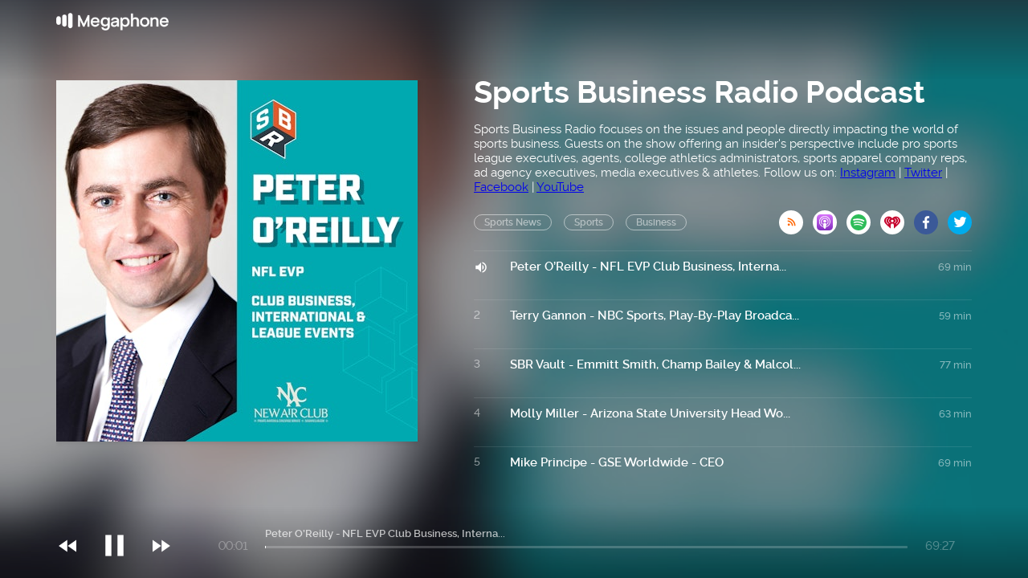

--- FILE ---
content_type: text/html; charset=utf-8
request_url: https://cms.megaphone.fm/channel/sportsbusinessradio?selected=MALM4858765171
body_size: 5244
content:
<!DOCTYPE html><html><head><title>Megaphone</title><link rel="stylesheet" href="https://assets.megaphone.fm/assets/channel-be9be32df5cb165114d382d94eae960d2f250481f758bca38cf32ea7e675052e.css" media="all" /><meta name="csrf-param" content="authenticity_token" />
<meta name="csrf-token" content="2PzM6nvarRM5uZSPGli6kaFvk31eChQc7MOfGLpkX0vBkD4czQelwTvOMII5Jqaz2LqAty8POJap9yUf-lk5yg" /><meta content="width=device-width, initial-scale=1" name="viewport" /><link href="http://feeds.megaphone.fm/sportsbusinessradio" rel="alternate" title="Sports Business Radio Podcast" type="application/rss+xml" /><meta content="Peter O’Reilly - NFL EVP Club Business, Interna... by Sports Business Radio Podcast" property="og:title" /><meta content="music.song" property="og:type" /><meta content="https://megaphone.imgix.net/podcasts/ba9ae1bc-ff79-11f0-a7b7-4fcaf6c0ad25/image/f37d3fce14962842d2875d585668dcc8.jpg?ixlib=rails-4.3.1&w=500&h=500" property="og:image" /><meta content="https://megaphone.imgix.net/podcasts/ba9ae1bc-ff79-11f0-a7b7-4fcaf6c0ad25/image/f37d3fce14962842d2875d585668dcc8.jpg?ixlib=rails-4.3.1&w=500&h=500" property="og:image:url" /><meta content="500" property="og:image:width" /><meta content="500" property="og:image:height" /><meta content="https://cms.megaphone.fm/channel/sportsbusinessradio?selected=MALM4858765171" property="og:url" /><meta content="http://traffic.megaphone.fm/ISOSO9180965923.mp3" property="og:audio" /><meta content="https://traffic.megaphone.fm/ISOSO9180965923.mp3" property="og:audio:secure_url" /><meta content="audio/mpeg" property="og:audio:type" /><meta content="Sports Business Radio Podcast" property="og:audio:artist" /><meta content="Peter O’Reilly - NFL EVP Club Business, Interna..." property="og:audio:title" /><meta content="Megaphone.fm" property="og:site_name" /><meta content="" property="og:description" /><meta content="player" property="twitter:card" /><meta content="@MegaphonePods" property="twitter:site" /><meta content="Peter O’Reilly - NFL EVP Club Business, Interna... by Sports Business Radio Podcast" property="twitter:title" /><meta content="" property="twitter:description" /><meta content="https://megaphone.imgix.net/podcasts/ba9ae1bc-ff79-11f0-a7b7-4fcaf6c0ad25/image/f37d3fce14962842d2875d585668dcc8.jpg?ixlib=rails-4.3.1&w=500&h=500" property="twitter:image" /><meta content="https://player.megaphone.fm/ISOSO9180965923" property="twitter:player" /><meta content="670" property="twitter:player:width" /><meta content="200" property="twitter:player:height" /><meta content="https://traffic.megaphone.fm/ISOSO9180965923.mp3" property="twitter:player:stream" /><meta content="audio/mpeg" property="twitter:player:stream:content_type" /><script src="https://assets.megaphone.fm/packs/js/channel-794be15deb89ffae0638.js"></script><script src="https://assets.megaphone.fm/packs/js/libraries/google_analytics-5d6985e86888a5b77dbd.js"></script></head><body><div class="pages-wrapper"><div class="public-podcast"><div class="background" id="channel-background" style="background-image: url(&#39;https://megaphone.imgix.net/podcasts/ba9ae1bc-ff79-11f0-a7b7-4fcaf6c0ad25/image/f37d3fce14962842d2875d585668dcc8.jpg?ixlib=rails-4.3.1&w=800&h=800&blur=200&#39;)"></div><div class="public-hero"><div class="channel-bar"><div class="center"><a href="/"><div class="logo"></div></a></div></div><div class="center"><div class="public-header"><div class="itunes-cover" id="cover-art"><img src="https://megaphone.imgix.net/podcasts/ba9ae1bc-ff79-11f0-a7b7-4fcaf6c0ad25/image/f37d3fce14962842d2875d585668dcc8.jpg?ixlib=rails-4.3.1&w=450&h=450" /></div><div class="public-podcast-container"><div class="info"><div class="title">Sports Business Radio Podcast</div><div class="summary"><p>Sports Business Radio focuses on the issues and people directly impacting the world of sports business. Guests on the show offering an insider's perspective include pro sports league executives, agents, college athletics administrators, sports apparel company reps, ad agency executives, media executives &amp; athletes. Follow us on: <a href="https://www.instagram.com/sportsbusinessradio/">Instagram</a> | <a href="https://twitter.com/sbradio">Twitter</a> | <a href="https://www.facebook.com/sportsbusinessradio">Facebook</a> | <a href="https://www.youtube.com/channel/UCt-3DB1YUgPWC3k0TIGOpQw">YouTube</a></p></div><div class="categories"><div class="public-pill">Sports News</div><div class="public-pill">Sports</div><div class="public-pill">Business</div><div class="links-container"><a target="_blank" title="Subscribe via RSS" href="http://feeds.megaphone.fm/sportsbusinessradio"><div class="btn-icon rss" data-type="rss">&#xe602;</div></a><a target="_blank" title="Subscribe via Apple Podcasts" href="https://itunes.apple.com/podcast/idhttps://podcasts.apple.com/us/podcast/sports-business-radio-podcast/id73834678"><div class="btn-icon itunes" data-type="itunes"></div></a><a target="_blank" title="Subscribe via Spotify" href="https://open.spotify.com/show/2xdBqMKxZTnmzDLfaCpKFo"><div class="btn-icon spotify" data-type="spotify"></div></a><a target="_blank" title="Subscribe via iHeart" href="https://www.iheart.com/podcast/256-sports-business-radio-podc-31077320/"><div class="btn-icon iheart" data-type="iheart" id="iheart"></div></a><a target="_blank" title="Share via Facebook" href="http://www.facebook.com/sharer.php?quote=Sports+Business+Radio+Podcast&amp;u=https%3A%2F%2Fmegaphone.link%2FMALM9811094485"><div class="btn-icon facebook" data-type="facebook"></div></a><a target="_blank" title="Share via Twitter" href="https://twitter.com/intent/tweet?text=Sports+Business+Radio+Podcast&amp;url=https%3A%2F%2Fmegaphone.link%2FMALM9811094485"><div class="btn-icon twitter" data-type="twitter" style="margin-right:0px"></div></a></div></div></div><div class="public-ep-list"><div class="public-divider"></div><div class="ep-container play-ep" id="0"><div class="ep-status">1</div><div class="ep-info"><div class="ep-title">Peter O’Reilly - NFL EVP Club Business, Interna...</div><div class="ep-summary"></div></div><div class="ep-duration">69 min</div></div><div class="public-divider"></div><div class="ep-container play-ep" id="1"><div class="ep-status">2</div><div class="ep-info"><div class="ep-title">Terry Gannon - NBC Sports, Play-By-Play Broadca...</div><div class="ep-summary"></div></div><div class="ep-duration">59 min</div></div><div class="public-divider"></div><div class="ep-container play-ep" id="2"><div class="ep-status">3</div><div class="ep-info"><div class="ep-title">SBR Vault - Emmitt Smith, Champ Bailey &amp; Malcol...</div><div class="ep-summary"></div></div><div class="ep-duration">77 min</div></div><div class="public-divider"></div><div class="ep-container play-ep" id="3"><div class="ep-status">4</div><div class="ep-info"><div class="ep-title">Molly Miller - Arizona State University Head Wo...</div><div class="ep-summary"></div></div><div class="ep-duration">63 min</div></div><div class="public-divider"></div><div class="ep-container play-ep" id="4"><div class="ep-status">5</div><div class="ep-info"><div class="ep-title">Mike Principe - GSE Worldwide - CEO</div><div class="ep-summary"></div></div><div class="ep-duration">69 min</div></div><div class="public-divider"></div><div class="ep-container play-ep" id="5"><div class="ep-status">6</div><div class="ep-info"><div class="ep-title">Top 10 Sports Business Stories of 2025</div><div class="ep-summary"></div></div><div class="ep-duration">99 min</div></div><div class="public-divider"></div><div class="ep-container play-ep" id="6"><div class="ep-status">7</div><div class="ep-info"><div class="ep-title">Troy Aikman - ESPN MNF Analyst, Dallas Cowboys ...</div><div class="ep-summary"></div></div><div class="ep-duration">40 min</div></div><div class="public-divider"></div><div class="ep-container play-ep" id="7"><div class="ep-status">8</div><div class="ep-info"><div class="ep-title">Ken Goldin - “The King of Collectibles: Goldin ...</div><div class="ep-summary"></div></div><div class="ep-duration">65 min</div></div><div class="public-divider"></div><div class="ep-container play-ep" id="8"><div class="ep-status">9</div><div class="ep-info"><div class="ep-title">Arik Armstead - Jacksonville Jaguars DT,  2024 ...</div><div class="ep-summary"></div></div><div class="ep-duration">35 min</div></div><div class="public-divider"></div><div class="ep-container play-ep" id="9"><div class="ep-status">10</div><div class="ep-info"><div class="ep-title">Kendall Toole - Founder of NKO Club - Popular F...</div><div class="ep-summary"></div></div><div class="ep-duration">61 min</div></div><div class="public-divider"></div><div class="ep-container play-ep" id="10"><div class="ep-status">11</div><div class="ep-info"><div class="ep-title">Brian Josephs - Sportradar, VP of Account Manag...</div><div class="ep-summary"></div></div><div class="ep-duration">48 min</div></div><div class="public-divider"></div><div class="ep-container play-ep" id="11"><div class="ep-status">12</div><div class="ep-info"><div class="ep-title">2025 World Series Recap + What Lies Ahead for MLB</div><div class="ep-summary"></div></div><div class="ep-duration">81 min</div></div><div class="public-divider"></div><div class="ep-container play-ep" id="12"><div class="ep-status">13</div><div class="ep-info"><div class="ep-title">Justin Bass - Managing Director for MAI Capital...</div><div class="ep-summary"></div></div><div class="ep-duration">83 min</div></div><div class="public-divider"></div><div class="ep-container play-ep" id="13"><div class="ep-status">14</div><div class="ep-info"><div class="ep-title">Donald Dell, Pioneering Sports Agent &amp; Alexandr...</div><div class="ep-summary"></div></div><div class="ep-duration">81 min</div></div><div class="public-divider"></div><div class="ep-container play-ep" id="14"><div class="ep-status">15</div><div class="ep-info"><div class="ep-title">Ryan Spoon - Yahoo Media Group, President</div><div class="ep-summary"></div></div><div class="ep-duration">69 min</div></div><div class="public-divider"></div><div class="ep-container play-ep" id="15"><div class="ep-status">16</div><div class="ep-info"><div class="ep-title">Inside the Explosive Sports Growth of Las Vegas...</div><div class="ep-summary"></div></div><div class="ep-duration">53 min</div></div><div class="public-divider"></div><div class="ep-container play-ep" id="16"><div class="ep-status">17</div><div class="ep-info"><div class="ep-title">Noah Eagle - NBC Sports - Play-by-Play Voice</div><div class="ep-summary"></div></div><div class="ep-duration">60 min</div></div><div class="public-divider"></div><div class="ep-container play-ep" id="17"><div class="ep-status">18</div><div class="ep-info"><div class="ep-title">Mike Neligan - Founder,  Outlier Sports </div><div class="ep-summary"></div></div><div class="ep-duration">76 min</div></div><div class="public-divider"></div><div class="ep-container play-ep" id="18"><div class="ep-status">19</div><div class="ep-info"><div class="ep-title">Sameer Ahuja - GameChanger President &amp; DICK’s S...</div><div class="ep-summary"></div></div><div class="ep-duration">45 min</div></div><div class="public-divider"></div><div class="ep-container play-ep" id="19"><div class="ep-status">20</div><div class="ep-info"><div class="ep-title">Ron Rivera, 2-Time NFL Coach of the Year &amp; Gary...</div><div class="ep-summary"></div></div><div class="ep-duration">55 min</div></div><div class="public-divider"></div><div class="ep-container play-ep" id="20"><div class="ep-status">21</div><div class="ep-info"><div class="ep-title">Phil Andrews - USA Fencing CEO</div><div class="ep-summary"></div></div><div class="ep-duration">66 min</div></div><div class="public-divider"></div><div class="ep-container play-ep" id="21"><div class="ep-status">22</div><div class="ep-info"><div class="ep-title">Clinton Yates - ESPN Radio Host &amp; Columnist</div><div class="ep-summary"></div></div><div class="ep-duration">67 min</div></div><div class="public-divider"></div><div class="ep-container play-ep" id="22"><div class="ep-status">23</div><div class="ep-info"><div class="ep-title">Patrick Mostboeck, Sportradar SVP of Fan Engage...</div><div class="ep-summary"></div></div><div class="ep-duration">43 min</div></div><div class="public-divider"></div><div class="ep-container play-ep" id="23"><div class="ep-status">24</div><div class="ep-info"><div class="ep-title">2025 NFL Season Preview</div><div class="ep-summary"></div></div><div class="ep-duration">85 min</div></div><div class="public-divider"></div><div class="ep-container play-ep" id="24"><div class="ep-status">25</div><div class="ep-info"><div class="ep-title">Maarten Paes - All-Star Goalkeeper for FC Dalla...</div><div class="ep-summary"></div></div><div class="ep-duration">59 min</div></div>  <nav class="pagination" role="navigation" aria-label="pager">
    
    
        <span class="page current">
  1
</span>

        <span class="page">
  <a rel="next" href="/channel/sportsbusinessradio?page=2&amp;selected=MALM4858765171">2</a>
</span>

        <span class="page">
  <a href="/channel/sportsbusinessradio?page=3&amp;selected=MALM4858765171">3</a>
</span>

        <span class="page">
  <a href="/channel/sportsbusinessradio?page=4&amp;selected=MALM4858765171">4</a>
</span>

        <span class="page">
  <a href="/channel/sportsbusinessradio?page=5&amp;selected=MALM4858765171">5</a>
</span>

        <span class="page gap">&hellip;</span>

      <span class="next">
  <a rel="next" href="/channel/sportsbusinessradio?page=2&amp;selected=MALM4858765171">Next &rsaquo;</a>
</span>

      <span class="last">
  <a href="/channel/sportsbusinessradio?page=31&amp;selected=MALM4858765171">Last &raquo;</a>
</span>

  </nav>
</div></div></div></div><div class="public-player"><div class="center"><div class="player"><div class="jp-jplayer" id="jquery_jplayer"></div><div id="jp_container"><div class="player-controls"><div class="player-icon small prev"><p>&#xe020;</p></div><a class="jp-play" href="javascript:;" tabindex="1"><div class="player-icon"><p>&#xe037;</p></div></a><a class="jp-pause" href="javascript:;" tabindex="1"><div class="player-icon"><p>&#xe034;</p></div></a><div class="player-icon small next"><p>&#xe01f;</p></div></div><div class="player-time"><div aria-label="time" class="jp-current-time" role="timer">&nbsp;</div></div><div class="player-progress"><div class="player-title"><div aria-label="title" class="jp-title"></div></div><div class="jp-progress"><div class="jp-seek-bar"><div class="jp-play-bar"></div></div></div></div><div class="player-time pull-right"><div aria-label="duration" class="jp-duration" role="timer">&nbsp;</div></div></div></div></div></div></div></div><script nonce="7WzPTMw/TyXSb5F2UUwCGg==">var playlist = JSON.parse('[{\"title\":\"Peter O’Reilly - NFL EVP Club Business, Interna...\",\"mp3\":\"https://traffic.megaphone.fm/ISOSO9180965923.mp3\",\"uid\":\"ISOSO9180965923\",\"images\":{\"background\":\"https://megaphone.imgix.net/podcasts/ba9ae1bc-ff79-11f0-a7b7-4fcaf6c0ad25/image/f37d3fce14962842d2875d585668dcc8.jpg?ixlib=rails-4.3.1\\u0026w=800\\u0026h=800\\u0026blur=200\",\"tile\":\"\\u003cimg src=\\\"https://megaphone.imgix.net/podcasts/ba9ae1bc-ff79-11f0-a7b7-4fcaf6c0ad25/image/f37d3fce14962842d2875d585668dcc8.jpg?ixlib=rails-4.3.1\\u0026w=450\\u0026h=450\\\" /\\u003e\"}},{\"title\":\"Terry Gannon - NBC Sports, Play-By-Play Broadca...\",\"mp3\":\"https://traffic.megaphone.fm/ISOSO6585788322.mp3\",\"uid\":\"ISOSO6585788322\",\"images\":{\"background\":\"https://megaphone.imgix.net/podcasts/1ba03e80-fb9c-11f0-9023-3736495110c2/image/6f41fd894e6f44636a70b7acbb2a0f8b.jpg?ixlib=rails-4.3.1\\u0026w=800\\u0026h=800\\u0026blur=200\",\"tile\":\"\\u003cimg src=\\\"https://megaphone.imgix.net/podcasts/1ba03e80-fb9c-11f0-9023-3736495110c2/image/6f41fd894e6f44636a70b7acbb2a0f8b.jpg?ixlib=rails-4.3.1\\u0026w=450\\u0026h=450\\\" /\\u003e\"}},{\"title\":\"SBR Vault - Emmitt Smith, Champ Bailey \\u0026 Malcol...\",\"mp3\":\"https://traffic.megaphone.fm/ISOSO1533791275.mp3\",\"uid\":\"ISOSO1533791275\",\"images\":{\"background\":\"https://megaphone.imgix.net/podcasts/43dc635c-f574-11f0-993b-af86a63e2d09/image/f27515148c064c1cc7f207e189d7dd7b.jpg?ixlib=rails-4.3.1\\u0026w=800\\u0026h=800\\u0026blur=200\",\"tile\":\"\\u003cimg src=\\\"https://megaphone.imgix.net/podcasts/43dc635c-f574-11f0-993b-af86a63e2d09/image/f27515148c064c1cc7f207e189d7dd7b.jpg?ixlib=rails-4.3.1\\u0026w=450\\u0026h=450\\\" /\\u003e\"}},{\"title\":\"Molly Miller - Arizona State University Head Wo...\",\"mp3\":\"https://traffic.megaphone.fm/ISOSO9237694264.mp3\",\"uid\":\"ISOSO9237694264\",\"images\":{\"background\":\"https://megaphone.imgix.net/podcasts/5ce167bc-f09c-11f0-a192-3b447ea961e0/image/491d37631c851155a6b90b5e5cac52fe.jpg?ixlib=rails-4.3.1\\u0026w=800\\u0026h=800\\u0026blur=200\",\"tile\":\"\\u003cimg src=\\\"https://megaphone.imgix.net/podcasts/5ce167bc-f09c-11f0-a192-3b447ea961e0/image/491d37631c851155a6b90b5e5cac52fe.jpg?ixlib=rails-4.3.1\\u0026w=450\\u0026h=450\\\" /\\u003e\"}},{\"title\":\"Mike Principe - GSE Worldwide - CEO\",\"mp3\":\"https://traffic.megaphone.fm/ISOSO4802170015.mp3\",\"uid\":\"ISOSO4802170015\",\"images\":{\"background\":\"https://megaphone.imgix.net/podcasts/6398e398-eb1d-11f0-baf2-d71c8d833899/image/9867e12a1d63aab2f6fb358c979df3be.jpg?ixlib=rails-4.3.1\\u0026w=800\\u0026h=800\\u0026blur=200\",\"tile\":\"\\u003cimg src=\\\"https://megaphone.imgix.net/podcasts/6398e398-eb1d-11f0-baf2-d71c8d833899/image/9867e12a1d63aab2f6fb358c979df3be.jpg?ixlib=rails-4.3.1\\u0026w=450\\u0026h=450\\\" /\\u003e\"}},{\"title\":\"Top 10 Sports Business Stories of 2025\",\"mp3\":\"https://traffic.megaphone.fm/ISOSO2566636891.mp3\",\"uid\":\"ISOSO2566636891\",\"images\":{\"background\":\"https://megaphone.imgix.net/podcasts/f14c0bfc-df79-11f0-9c8e-3b8f40754b79/image/dbc943e52d450625a4ec2d64dfb9db7b.jpg?ixlib=rails-4.3.1\\u0026w=800\\u0026h=800\\u0026blur=200\",\"tile\":\"\\u003cimg src=\\\"https://megaphone.imgix.net/podcasts/f14c0bfc-df79-11f0-9c8e-3b8f40754b79/image/dbc943e52d450625a4ec2d64dfb9db7b.jpg?ixlib=rails-4.3.1\\u0026w=450\\u0026h=450\\\" /\\u003e\"}},{\"title\":\"Troy Aikman - ESPN MNF Analyst, Dallas Cowboys ...\",\"mp3\":\"https://traffic.megaphone.fm/ISOSO7787969522.mp3\",\"uid\":\"ISOSO7787969522\",\"images\":{\"background\":\"https://megaphone.imgix.net/podcasts/bc9a1c92-d9ec-11f0-ad83-97007d46be03/image/f667f3372fd4af5d35039f09a3ac0df8.jpg?ixlib=rails-4.3.1\\u0026w=800\\u0026h=800\\u0026blur=200\",\"tile\":\"\\u003cimg src=\\\"https://megaphone.imgix.net/podcasts/bc9a1c92-d9ec-11f0-ad83-97007d46be03/image/f667f3372fd4af5d35039f09a3ac0df8.jpg?ixlib=rails-4.3.1\\u0026w=450\\u0026h=450\\\" /\\u003e\"}},{\"title\":\"Ken Goldin - “The King of Collectibles: Goldin ...\",\"mp3\":\"https://traffic.megaphone.fm/ISOSO4663277050.mp3\",\"uid\":\"ISOSO4663277050\",\"images\":{\"background\":\"https://megaphone.imgix.net/podcasts/dc783562-d519-11f0-961f-1754c2473fca/image/77accef24abefdd46894f1b7a33548d5.jpg?ixlib=rails-4.3.1\\u0026w=800\\u0026h=800\\u0026blur=200\",\"tile\":\"\\u003cimg src=\\\"https://megaphone.imgix.net/podcasts/dc783562-d519-11f0-961f-1754c2473fca/image/77accef24abefdd46894f1b7a33548d5.jpg?ixlib=rails-4.3.1\\u0026w=450\\u0026h=450\\\" /\\u003e\"}},{\"title\":\"Arik Armstead - Jacksonville Jaguars DT,  2024 ...\",\"mp3\":\"https://traffic.megaphone.fm/ISOSO8583183577.mp3\",\"uid\":\"ISOSO8583183577\",\"images\":{\"background\":\"https://megaphone.imgix.net/podcasts/008ec7b8-cf98-11f0-acf8-ff60a30e47b9/image/c510b9cf253a021dfd49a913797b9266.jpg?ixlib=rails-4.3.1\\u0026w=800\\u0026h=800\\u0026blur=200\",\"tile\":\"\\u003cimg src=\\\"https://megaphone.imgix.net/podcasts/008ec7b8-cf98-11f0-acf8-ff60a30e47b9/image/c510b9cf253a021dfd49a913797b9266.jpg?ixlib=rails-4.3.1\\u0026w=450\\u0026h=450\\\" /\\u003e\"}},{\"title\":\"Kendall Toole - Founder of NKO Club - Popular F...\",\"mp3\":\"https://traffic.megaphone.fm/ISOSO5959776825.mp3\",\"uid\":\"ISOSO5959776825\",\"images\":{\"background\":\"https://megaphone.imgix.net/podcasts/231b3000-ca16-11f0-b811-9b72de9714dd/image/25236515590035fbbde54e4d6f9bf415.jpg?ixlib=rails-4.3.1\\u0026w=800\\u0026h=800\\u0026blur=200\",\"tile\":\"\\u003cimg src=\\\"https://megaphone.imgix.net/podcasts/231b3000-ca16-11f0-b811-9b72de9714dd/image/25236515590035fbbde54e4d6f9bf415.jpg?ixlib=rails-4.3.1\\u0026w=450\\u0026h=450\\\" /\\u003e\"}},{\"title\":\"Brian Josephs - Sportradar, VP of Account Manag...\",\"mp3\":\"https://traffic.megaphone.fm/ISOSO1614097729.mp3\",\"uid\":\"ISOSO1614097729\",\"images\":{\"background\":\"https://megaphone.imgix.net/podcasts/526fd2ce-c486-11f0-bc1f-973c97faf929/image/ff30fa56c6dc348cbcbb6b370bd4f7b0.jpg?ixlib=rails-4.3.1\\u0026w=800\\u0026h=800\\u0026blur=200\",\"tile\":\"\\u003cimg src=\\\"https://megaphone.imgix.net/podcasts/526fd2ce-c486-11f0-bc1f-973c97faf929/image/ff30fa56c6dc348cbcbb6b370bd4f7b0.jpg?ixlib=rails-4.3.1\\u0026w=450\\u0026h=450\\\" /\\u003e\"}},{\"title\":\"2025 World Series Recap + What Lies Ahead for MLB\",\"mp3\":\"https://traffic.megaphone.fm/ISOSO1479084463.mp3\",\"uid\":\"ISOSO1479084463\",\"images\":{\"background\":\"https://megaphone.imgix.net/podcasts/db31f7a8-bf19-11f0-b61c-8f2b56cfc321/image/a32664a67461ad33dd94e4cf400eba44.jpg?ixlib=rails-4.3.1\\u0026w=800\\u0026h=800\\u0026blur=200\",\"tile\":\"\\u003cimg src=\\\"https://megaphone.imgix.net/podcasts/db31f7a8-bf19-11f0-b61c-8f2b56cfc321/image/a32664a67461ad33dd94e4cf400eba44.jpg?ixlib=rails-4.3.1\\u0026w=450\\u0026h=450\\\" /\\u003e\"}},{\"title\":\"Justin Bass - Managing Director for MAI Capital...\",\"mp3\":\"https://traffic.megaphone.fm/ISOSO7702328255.mp3\",\"uid\":\"ISOSO7702328255\",\"images\":{\"background\":\"https://megaphone.imgix.net/podcasts/9b54efca-b922-11f0-82c2-e3482bf2f21c/image/18e9174efb32b0a5d1589a04b4773f9d.jpg?ixlib=rails-4.3.1\\u0026w=800\\u0026h=800\\u0026blur=200\",\"tile\":\"\\u003cimg src=\\\"https://megaphone.imgix.net/podcasts/9b54efca-b922-11f0-82c2-e3482bf2f21c/image/18e9174efb32b0a5d1589a04b4773f9d.jpg?ixlib=rails-4.3.1\\u0026w=450\\u0026h=450\\\" /\\u003e\"}},{\"title\":\"Donald Dell, Pioneering Sports Agent \\u0026 Alexandr...\",\"mp3\":\"https://traffic.megaphone.fm/ISOSO9106042521.mp3\",\"uid\":\"ISOSO9106042521\",\"images\":{\"background\":\"https://megaphone.imgix.net/podcasts/29492b4e-b413-11f0-afa3-dbbd98b39bce/image/4a92d27c3d0c082744cd69f6634192f8.jpg?ixlib=rails-4.3.1\\u0026w=800\\u0026h=800\\u0026blur=200\",\"tile\":\"\\u003cimg src=\\\"https://megaphone.imgix.net/podcasts/29492b4e-b413-11f0-afa3-dbbd98b39bce/image/4a92d27c3d0c082744cd69f6634192f8.jpg?ixlib=rails-4.3.1\\u0026w=450\\u0026h=450\\\" /\\u003e\"}},{\"title\":\"Ryan Spoon - Yahoo Media Group, President\",\"mp3\":\"https://traffic.megaphone.fm/ISOSO6048676854.mp3\",\"uid\":\"ISOSO6048676854\",\"images\":{\"background\":\"https://megaphone.imgix.net/podcasts/0c3dc9a6-ae91-11f0-9487-a322d72518e1/image/34e9741c72da57929c2107361b4f15b7.jpg?ixlib=rails-4.3.1\\u0026w=800\\u0026h=800\\u0026blur=200\",\"tile\":\"\\u003cimg src=\\\"https://megaphone.imgix.net/podcasts/0c3dc9a6-ae91-11f0-9487-a322d72518e1/image/34e9741c72da57929c2107361b4f15b7.jpg?ixlib=rails-4.3.1\\u0026w=450\\u0026h=450\\\" /\\u003e\"}},{\"title\":\"Inside the Explosive Sports Growth of Las Vegas...\",\"mp3\":\"https://traffic.megaphone.fm/ISOSO2572793805.mp3\",\"uid\":\"ISOSO2572793805\",\"images\":{\"background\":\"https://megaphone.imgix.net/podcasts/efc7b10e-aa0f-11f0-bdc3-0f2842b565d4/image/f7346f3ef1c2ca87449fc27c6579e51e.jpg?ixlib=rails-4.3.1\\u0026w=800\\u0026h=800\\u0026blur=200\",\"tile\":\"\\u003cimg src=\\\"https://megaphone.imgix.net/podcasts/efc7b10e-aa0f-11f0-bdc3-0f2842b565d4/image/f7346f3ef1c2ca87449fc27c6579e51e.jpg?ixlib=rails-4.3.1\\u0026w=450\\u0026h=450\\\" /\\u003e\"}},{\"title\":\"Noah Eagle - NBC Sports - Play-by-Play Voice\",\"mp3\":\"https://traffic.megaphone.fm/ISOSO5412456870.mp3\",\"uid\":\"ISOSO5412456870\",\"images\":{\"background\":\"https://megaphone.imgix.net/podcasts/fd822d0a-a38f-11f0-a713-3b91a4e3908a/image/7aca79bc7f938c67db6c228d728db2fe.jpg?ixlib=rails-4.3.1\\u0026w=800\\u0026h=800\\u0026blur=200\",\"tile\":\"\\u003cimg src=\\\"https://megaphone.imgix.net/podcasts/fd822d0a-a38f-11f0-a713-3b91a4e3908a/image/7aca79bc7f938c67db6c228d728db2fe.jpg?ixlib=rails-4.3.1\\u0026w=450\\u0026h=450\\\" /\\u003e\"}},{\"title\":\"Mike Neligan - Founder,  Outlier Sports \",\"mp3\":\"https://traffic.megaphone.fm/ISOSO5024332167.mp3\",\"uid\":\"ISOSO5024332167\",\"images\":{\"background\":\"https://megaphone.imgix.net/podcasts/0fa55022-9e11-11f0-8256-3f46354ff7d0/image/2e7cf38c2e7b6addb4fe02d7313ea6c2.jpg?ixlib=rails-4.3.1\\u0026w=800\\u0026h=800\\u0026blur=200\",\"tile\":\"\\u003cimg src=\\\"https://megaphone.imgix.net/podcasts/0fa55022-9e11-11f0-8256-3f46354ff7d0/image/2e7cf38c2e7b6addb4fe02d7313ea6c2.jpg?ixlib=rails-4.3.1\\u0026w=450\\u0026h=450\\\" /\\u003e\"}},{\"title\":\"Sameer Ahuja - GameChanger President \\u0026 DICK’s S...\",\"mp3\":\"https://traffic.megaphone.fm/ISOSO6013762315.mp3\",\"uid\":\"ISOSO6013762315\",\"images\":{\"background\":\"https://megaphone.imgix.net/podcasts/32878af6-988f-11f0-b1e5-93e9eea88e85/image/9d0625ad956ab115d9e437f3b6d213c7.jpg?ixlib=rails-4.3.1\\u0026w=800\\u0026h=800\\u0026blur=200\",\"tile\":\"\\u003cimg src=\\\"https://megaphone.imgix.net/podcasts/32878af6-988f-11f0-b1e5-93e9eea88e85/image/9d0625ad956ab115d9e437f3b6d213c7.jpg?ixlib=rails-4.3.1\\u0026w=450\\u0026h=450\\\" /\\u003e\"}},{\"title\":\"Ron Rivera, 2-Time NFL Coach of the Year \\u0026 Gary...\",\"mp3\":\"https://traffic.megaphone.fm/ISOSO3059035871.mp3\",\"uid\":\"ISOSO3059035871\",\"images\":{\"background\":\"https://megaphone.imgix.net/podcasts/ad1ecc8c-930f-11f0-89ee-375bef6bbde5/image/67558292243bad1a6fc4e50c17007fc0.jpg?ixlib=rails-4.3.1\\u0026w=800\\u0026h=800\\u0026blur=200\",\"tile\":\"\\u003cimg src=\\\"https://megaphone.imgix.net/podcasts/ad1ecc8c-930f-11f0-89ee-375bef6bbde5/image/67558292243bad1a6fc4e50c17007fc0.jpg?ixlib=rails-4.3.1\\u0026w=450\\u0026h=450\\\" /\\u003e\"}},{\"title\":\"Phil Andrews - USA Fencing CEO\",\"mp3\":\"https://traffic.megaphone.fm/ISOSO7782374661.mp3\",\"uid\":\"ISOSO7782374661\",\"images\":{\"background\":\"https://megaphone.imgix.net/podcasts/8ee5b602-8d8f-11f0-a337-a3845b7ae202/image/4d5d95c452b9b338b04cb1a0d3df33c0.jpg?ixlib=rails-4.3.1\\u0026w=800\\u0026h=800\\u0026blur=200\",\"tile\":\"\\u003cimg src=\\\"https://megaphone.imgix.net/podcasts/8ee5b602-8d8f-11f0-a337-a3845b7ae202/image/4d5d95c452b9b338b04cb1a0d3df33c0.jpg?ixlib=rails-4.3.1\\u0026w=450\\u0026h=450\\\" /\\u003e\"}},{\"title\":\"Clinton Yates - ESPN Radio Host \\u0026 Columnist\",\"mp3\":\"https://traffic.megaphone.fm/ISOSO9675260446.mp3\",\"uid\":\"ISOSO9675260446\",\"images\":{\"background\":\"https://megaphone.imgix.net/podcasts/16ccb260-8812-11f0-8434-cf1757f7983d/image/51aafabb8648ec5cdb77444ee5e5d067.jpg?ixlib=rails-4.3.1\\u0026w=800\\u0026h=800\\u0026blur=200\",\"tile\":\"\\u003cimg src=\\\"https://megaphone.imgix.net/podcasts/16ccb260-8812-11f0-8434-cf1757f7983d/image/51aafabb8648ec5cdb77444ee5e5d067.jpg?ixlib=rails-4.3.1\\u0026w=450\\u0026h=450\\\" /\\u003e\"}},{\"title\":\"Patrick Mostboeck, Sportradar SVP of Fan Engage...\",\"mp3\":\"https://traffic.megaphone.fm/ISOSO6307215245.mp3\",\"uid\":\"ISOSO6307215245\",\"images\":{\"background\":\"https://megaphone.imgix.net/podcasts/f8041a90-828e-11f0-9edd-2bcb33ded9f4/image/488bf0bcc6861d0f03b96cc9b367beb3.jpg?ixlib=rails-4.3.1\\u0026w=800\\u0026h=800\\u0026blur=200\",\"tile\":\"\\u003cimg src=\\\"https://megaphone.imgix.net/podcasts/f8041a90-828e-11f0-9edd-2bcb33ded9f4/image/488bf0bcc6861d0f03b96cc9b367beb3.jpg?ixlib=rails-4.3.1\\u0026w=450\\u0026h=450\\\" /\\u003e\"}},{\"title\":\"2025 NFL Season Preview\",\"mp3\":\"https://traffic.megaphone.fm/ISOSO8808958407.mp3\",\"uid\":\"ISOSO8808958407\",\"images\":{\"background\":\"https://megaphone.imgix.net/podcasts/e545a26a-7d17-11f0-a1ed-fbf768fe12b9/image/d6a538005a922dbc94881b53bf2d01b6.jpg?ixlib=rails-4.3.1\\u0026w=800\\u0026h=800\\u0026blur=200\",\"tile\":\"\\u003cimg src=\\\"https://megaphone.imgix.net/podcasts/e545a26a-7d17-11f0-a1ed-fbf768fe12b9/image/d6a538005a922dbc94881b53bf2d01b6.jpg?ixlib=rails-4.3.1\\u0026w=450\\u0026h=450\\\" /\\u003e\"}},{\"title\":\"Maarten Paes - All-Star Goalkeeper for FC Dalla...\",\"mp3\":\"https://traffic.megaphone.fm/ISOSO3195951107.mp3\",\"uid\":\"ISOSO3195951107\",\"images\":{\"background\":\"https://megaphone.imgix.net/podcasts/fef4cab6-778f-11f0-9c3c-bf39374fea8f/image/9afcdfa865cbd6b4fce1e6c5b2af6fb7.jpg?ixlib=rails-4.3.1\\u0026w=800\\u0026h=800\\u0026blur=200\",\"tile\":\"\\u003cimg src=\\\"https://megaphone.imgix.net/podcasts/fef4cab6-778f-11f0-9c3c-bf39374fea8f/image/9afcdfa865cbd6b4fce1e6c5b2af6fb7.jpg?ixlib=rails-4.3.1\\u0026w=450\\u0026h=450\\\" /\\u003e\"}}]');
var jPlayerConfig = {
  player: '#jquery_jplayer',
  ancestor: '#jp_container',
  playEpisode: '.play-ep',
  episodeStatus: '.ep-status',
  playingClass: 'playing-icon',
  next: '.next',
  previous: '.prev',
  play: '.jp-play',
  pause: '.jp-pause'
};

var channelOptions = {};

if (false) {
  channelOptions = {autoReloadUrl: ''}
}

var player = new ChannelPlayer(playlist, jPlayerConfig, channelOptions);

var actionButtons = document.getElementsByClassName('btn-icon');

for(var i = 0; i < actionButtons.length; i++) {
  actionButtons[i].addEventListener('click', function(event) {
    window.ga('send', {
      hitType: 'event',
      eventCategory: 'ChannelPlayer',
      eventAction: 'click',
      eventLabel: event.target.getAttribute('data-type')
    });
  });
}</script></div></body></html>

--- FILE ---
content_type: application/javascript
request_url: https://assets.megaphone.fm/packs/js/channel-794be15deb89ffae0638.js
body_size: 50401
content:
/*! For license information please see channel-794be15deb89ffae0638.js.LICENSE.txt */
!function(t){var e={};function n(i){if(e[i])return e[i].exports;var r=e[i]={i:i,l:!1,exports:{}};return t[i].call(r.exports,r,r.exports,n),r.l=!0,r.exports}n.m=t,n.c=e,n.d=function(t,e,i){n.o(t,e)||Object.defineProperty(t,e,{enumerable:!0,get:i})},n.r=function(t){"undefined"!==typeof Symbol&&Symbol.toStringTag&&Object.defineProperty(t,Symbol.toStringTag,{value:"Module"}),Object.defineProperty(t,"__esModule",{value:!0})},n.t=function(t,e){if(1&e&&(t=n(t)),8&e)return t;if(4&e&&"object"===typeof t&&t&&t.__esModule)return t;var i=Object.create(null);if(n.r(i),Object.defineProperty(i,"default",{enumerable:!0,value:t}),2&e&&"string"!=typeof t)for(var r in t)n.d(i,r,function(e){return t[e]}.bind(null,r));return i},n.n=function(t){var e=t&&t.__esModule?function(){return t.default}:function(){return t};return n.d(e,"a",e),e},n.o=function(t,e){return Object.prototype.hasOwnProperty.call(t,e)},n.p="/packs/",n(n.s=7172)}({1e3:function(t,e,n){var i,r;i=[n(17),n(66)],void 0===(r=function(t){t.expr.filters.hidden=function(e){return!t.expr.filters.visible(e)},t.expr.filters.visible=function(t){return t.offsetWidth>0||t.offsetHeight>0||t.getClientRects().length>0}}.apply(e,i))||(t.exports=r)},1001:function(t,e,n){var i,r;i=[n(17),n(535),n(85),n(172),n(547)],void 0===(r=function(t,e){var n=/%20/g,i=/\[\]$/,r=/\r?\n/g,s=/^(?:submit|button|image|reset|file)$/i,o=/^(?:input|select|textarea|keygen)/i;function a(e,n,r,s){var o;if(t.isArray(n))t.each(n,(function(t,n){r||i.test(e)?s(e,n):a(e+"["+("object"===typeof n&&null!=n?t:"")+"]",n,r,s)}));else if(r||"object"!==t.type(n))s(e,n);else for(o in n)a(e+"["+o+"]",n[o],r,s)}return t.param=function(e,i){var r,s=[],o=function(e,n){n=t.isFunction(n)?n():null==n?"":n,s[s.length]=encodeURIComponent(e)+"="+encodeURIComponent(n)};if(void 0===i&&(i=t.ajaxSettings&&t.ajaxSettings.traditional),t.isArray(e)||e.jquery&&!t.isPlainObject(e))t.each(e,(function(){o(this.name,this.value)}));else for(r in e)a(r,e[r],i,o);return s.join("&").replace(n,"+")},t.fn.extend({serialize:function(){return t.param(this.serializeArray())},serializeArray:function(){return this.map((function(){var e=t.prop(this,"elements");return e?t.makeArray(e):this})).filter((function(){var n=this.type;return this.name&&!t(this).is(":disabled")&&o.test(this.nodeName)&&!s.test(n)&&(this.checked||!e.test(n))})).map((function(e,n){var i=t(this).val();return null==i?null:t.isArray(i)?t.map(i,(function(t){return{name:n.name,value:t.replace(r,"\r\n")}})):{name:n.name,value:i.replace(r,"\r\n")}})).get()}}),t}.apply(e,i))||(t.exports=r)},1002:function(t,e,n){var i,r;i=[n(17),n(171),n(174)],void 0===(r=function(t,e){t.ajaxSettings.xhr=function(){try{return new window.XMLHttpRequest}catch(t){}};var n={0:200,1223:204},i=t.ajaxSettings.xhr();e.cors=!!i&&"withCredentials"in i,e.ajax=i=!!i,t.ajaxTransport((function(t){var r,s;if(e.cors||i&&!t.crossDomain)return{send:function(e,i){var o,a=t.xhr();if(a.open(t.type,t.url,t.async,t.username,t.password),t.xhrFields)for(o in t.xhrFields)a[o]=t.xhrFields[o];for(o in t.mimeType&&a.overrideMimeType&&a.overrideMimeType(t.mimeType),t.crossDomain||e["X-Requested-With"]||(e["X-Requested-With"]="XMLHttpRequest"),e)a.setRequestHeader(o,e[o]);r=function(t){return function(){r&&(r=s=a.onload=a.onerror=a.onabort=a.onreadystatechange=null,"abort"===t?a.abort():"error"===t?"number"!==typeof a.status?i(0,"error"):i(a.status,a.statusText):i(n[a.status]||a.status,a.statusText,"text"!==(a.responseType||"text")||"string"!==typeof a.responseText?{binary:a.response}:{text:a.responseText},a.getAllResponseHeaders()))}},a.onload=r(),s=a.onerror=r("error"),void 0!==a.onabort?a.onabort=s:a.onreadystatechange=function(){4===a.readyState&&window.setTimeout((function(){r&&s()}))},r=r("abort");try{a.send(t.hasContent&&t.data||null)}catch(l){if(r)throw l}},abort:function(){r&&r()}}}))}.apply(e,i))||(t.exports=r)},1003:function(t,e,n){var i,r;i=[n(17),n(64),n(174)],void 0===(r=function(t,e){t.ajaxSetup({accepts:{script:"text/javascript, application/javascript, application/ecmascript, application/x-ecmascript"},contents:{script:/\b(?:java|ecma)script\b/},converters:{"text script":function(e){return t.globalEval(e),e}}}),t.ajaxPrefilter("script",(function(t){void 0===t.cache&&(t.cache=!1),t.crossDomain&&(t.type="GET")})),t.ajaxTransport("script",(function(n){var i,r;if(n.crossDomain)return{send:function(s,o){i=t("<script>").prop({charset:n.scriptCharset,src:n.url}).on("load error",r=function(t){i.remove(),r=null,t&&o("error"===t.type?404:200,t.type)}),e.head.appendChild(i[0])},abort:function(){r&&r()}}}))}.apply(e,i))||(t.exports=r)},1004:function(t,e,n){var i,r;i=[n(17),n(549),n(550),n(174)],r=function(t,e,n){var i=[],r=/(=)\?(?=&|$)|\?\?/;t.ajaxSetup({jsonp:"callback",jsonpCallback:function(){var n=i.pop()||t.expando+"_"+e++;return this[n]=!0,n}}),t.ajaxPrefilter("json jsonp",(function(e,s,o){var a,l,u,c=!1!==e.jsonp&&(r.test(e.url)?"url":"string"===typeof e.data&&0===(e.contentType||"").indexOf("application/x-www-form-urlencoded")&&r.test(e.data)&&"data");if(c||"jsonp"===e.dataTypes[0])return a=e.jsonpCallback=t.isFunction(e.jsonpCallback)?e.jsonpCallback():e.jsonpCallback,c?e[c]=e[c].replace(r,"$1"+a):!1!==e.jsonp&&(e.url+=(n.test(e.url)?"&":"?")+e.jsonp+"="+a),e.converters["script json"]=function(){return u||t.error(a+" was not called"),u[0]},e.dataTypes[0]="json",l=window[a],window[a]=function(){u=arguments},o.always((function(){void 0===l?t(window).removeProp(a):window[a]=l,e[a]&&(e.jsonpCallback=s.jsonpCallback,i.push(a)),u&&t.isFunction(l)&&l(u[0]),u=l=void 0})),"script"}))}.apply(e,i),void 0===r||(t.exports=r)},1005:function(t,e,n){var i,r;i=[n(17),n(1006),n(174),n(172),n(267),n(66),n(548)],r=function(t){var e=t.fn.load;t.fn.load=function(n,i,r){if("string"!==typeof n&&e)return e.apply(this,arguments);var s,o,a,l=this,u=n.indexOf(" ");return u>-1&&(s=t.trim(n.slice(u)),n=n.slice(0,u)),t.isFunction(i)?(r=i,i=void 0):i&&"object"===typeof i&&(o="POST"),l.length>0&&t.ajax({url:n,type:o||"GET",dataType:"html",data:i}).done((function(e){a=arguments,l.html(s?t("<div>").append(t.parseHTML(e)).find(s):e)})).always(r&&function(t,e){l.each((function(){r.apply(this,a||[t.responseText,e,t])}))}),this}}.apply(e,i),void 0===r||(t.exports=r)},1006:function(t,e,n){var i,r;i=[n(17),n(64),n(526),n(541)],void 0===(r=function(t,e,n,i){return t.parseHTML=function(r,s,o){if(!r||"string"!==typeof r)return null;"boolean"===typeof s&&(o=s,s=!1),s=s||e;var a=n.exec(r),l=!o&&[];return a?[s.createElement(a[1])]:(a=i([r],s,l),l&&l.length&&t(l).remove(),t.merge([],a.childNodes))},t.parseHTML}.apply(e,i))||(t.exports=r)},1007:function(t,e,n){var i,r;i=[n(17),n(173)],void 0===(r=function(t){t.each(["ajaxStart","ajaxStop","ajaxComplete","ajaxError","ajaxSuccess","ajaxSend"],(function(e,n){t.fn[n]=function(t){return this.on(n,t)}}))}.apply(e,i))||(t.exports=r)},1008:function(t,e,n){var i,r;i=[n(17),n(66),n(370)],void 0===(r=function(t){t.expr.filters.animated=function(e){return t.grep(t.timers,(function(t){return e===t.elem})).length}}.apply(e,i))||(t.exports=r)},1009:function(t,e,n){var i,r;i=[n(17),n(151),n(64),n(545),n(373),n(544),n(546),n(374),n(85),n(214),n(66)],r=function(t,e,n,i,r,s,o,a){function l(e){return t.isWindow(e)?e:9===e.nodeType&&e.defaultView}return t.offset={setOffset:function(e,n,i){var r,s,o,a,l,u,c=t.css(e,"position"),h=t(e),d={};"static"===c&&(e.style.position="relative"),l=h.offset(),o=t.css(e,"top"),u=t.css(e,"left"),("absolute"===c||"fixed"===c)&&(o+u).indexOf("auto")>-1?(a=(r=h.position()).top,s=r.left):(a=parseFloat(o)||0,s=parseFloat(u)||0),t.isFunction(n)&&(n=n.call(e,i,t.extend({},l))),null!=n.top&&(d.top=n.top-l.top+a),null!=n.left&&(d.left=n.left-l.left+s),"using"in n?n.using.call(e,d):h.css(d)}},t.fn.extend({offset:function(e){if(arguments.length)return void 0===e?this:this.each((function(n){t.offset.setOffset(this,e,n)}));var n,i,r=this[0],s={top:0,left:0},o=r&&r.ownerDocument;return o?(n=o.documentElement,t.contains(n,r)?(s=r.getBoundingClientRect(),i=l(o),{top:s.top+i.pageYOffset-n.clientTop,left:s.left+i.pageXOffset-n.clientLeft}):s):void 0},position:function(){if(this[0]){var e,n,i=this[0],r={top:0,left:0};return"fixed"===t.css(i,"position")?n=i.getBoundingClientRect():(e=this.offsetParent(),n=this.offset(),t.nodeName(e[0],"html")||(r=e.offset()),r.top+=t.css(e[0],"borderTopWidth",!0),r.left+=t.css(e[0],"borderLeftWidth",!0)),{top:n.top-r.top-t.css(i,"marginTop",!0),left:n.left-r.left-t.css(i,"marginLeft",!0)}}},offsetParent:function(){return this.map((function(){for(var e=this.offsetParent;e&&"static"===t.css(e,"position");)e=e.offsetParent;return e||i}))}}),t.each({scrollLeft:"pageXOffset",scrollTop:"pageYOffset"},(function(n,i){var r="pageYOffset"===i;t.fn[n]=function(t){return e(this,(function(t,e,n){var s=l(t);if(void 0===n)return s?s[i]:t[e];s?s.scrollTo(r?s.pageXOffset:n,r?n:s.pageYOffset):t[e]=n}),n,t,arguments.length)}})),t.each(["top","left"],(function(e,n){t.cssHooks[n]=o(a.pixelPosition,(function(e,i){if(i)return i=s(e,n),r.test(i)?t(e).position()[n]+"px":i}))})),t}.apply(e,i),void 0===r||(t.exports=r)},1010:function(t,e,n){var i,r;i=[n(17),n(151),n(214)],r=function(t,e){return t.each({Height:"height",Width:"width"},(function(n,i){t.each({padding:"inner"+n,content:i,"":"outer"+n},(function(r,s){t.fn[s]=function(s,o){var a=arguments.length&&(r||"boolean"!==typeof s),l=r||(!0===s||!0===o?"margin":"border");return e(this,(function(e,i,r){var s;return t.isWindow(e)?e.document.documentElement["client"+n]:9===e.nodeType?(s=e.documentElement,Math.max(e.body["scroll"+n],s["scroll"+n],e.body["offset"+n],s["offset"+n],s["client"+n])):void 0===r?t.css(e,i,l):t.style(e,i,r,l)}),i,a?s:void 0,a,null)}}))})),t}.apply(e,i),void 0===r||(t.exports=r)},1011:function(t,e,n){var i,r;i=[n(17)],r=function(t){t.fn.extend({bind:function(t,e,n){return this.on(t,null,e,n)},unbind:function(t,e){return this.off(t,null,e)},delegate:function(t,e,n,i){return this.on(e,t,n,i)},undelegate:function(t,e,n){return 1===arguments.length?this.off(t,"**"):this.off(e,t||"**",n)},size:function(){return this.length}}),t.fn.andSelf=t.fn.addBack}.apply(e,i),void 0===r||(t.exports=r)},1012:function(t,e,n){var i,r;i=[n(17)],void 0===(r=function(n){void 0===(r=function(){return n}.apply(e,i=[]))||(t.exports=r)}.apply(e,i))||(t.exports=r)},150:function(t,e,n){var i;void 0===(i=function(){return/\S+/g}.call(e,n,e,t))||(t.exports=i)},151:function(t,e,n){var i,r;i=[n(17)],void 0===(r=function(t){var e=function(n,i,r,s,o,a,l){var u=0,c=n.length,h=null==r;if("object"===t.type(r))for(u in o=!0,r)e(n,i,u,r[u],!0,a,l);else if(void 0!==s&&(o=!0,t.isFunction(s)||(l=!0),h&&(l?(i.call(n,s),i=null):(h=i,i=function(e,n,i){return h.call(t(e),i)})),i))for(;u<c;u++)i(n[u],r,l?s:s.call(n[u],u,i(n[u],r)));return o?n:h?i.call(n):c?i(n[0],r):a};return e}.apply(e,i))||(t.exports=r)},17:function(t,e,n){var i,r;i=[n(212),n(64),n(364),n(522),n(523),n(365),n(366),n(979),n(524),n(171)],r=function(t,e,n,i,r,s,o,a,l,u){var c="@VERSION",h=function(t,e){return new h.fn.init(t,e)},d=/^[\s\uFEFF\xA0]+|[\s\uFEFF\xA0]+$/g,p=/^-ms-/,f=/-([\da-z])/gi,m=function(t,e){return e.toUpperCase()};function v(t){var e=!!t&&"length"in t&&t.length,n=h.type(t);return"function"!==n&&!h.isWindow(t)&&("array"===n||0===e||"number"===typeof e&&e>0&&e-1 in t)}return h.fn=h.prototype={jquery:c,constructor:h,selector:"",length:0,toArray:function(){return n.call(this)},get:function(t){return null!=t?t<0?this[t+this.length]:this[t]:n.call(this)},pushStack:function(t){var e=h.merge(this.constructor(),t);return e.prevObject=this,e.context=this.context,e},each:function(t){return h.each(this,t)},map:function(t){return this.pushStack(h.map(this,(function(e,n){return t.call(e,n,e)})))},slice:function(){return this.pushStack(n.apply(this,arguments))},first:function(){return this.eq(0)},last:function(){return this.eq(-1)},eq:function(t){var e=this.length,n=+t+(t<0?e:0);return this.pushStack(n>=0&&n<e?[this[n]]:[])},end:function(){return this.prevObject||this.constructor()},push:r,sort:t.sort,splice:t.splice},h.extend=h.fn.extend=function(){var t,e,n,i,r,s,o=arguments[0]||{},a=1,l=arguments.length,u=!1;for("boolean"===typeof o&&(u=o,o=arguments[a]||{},a++),"object"===typeof o||h.isFunction(o)||(o={}),a===l&&(o=this,a--);a<l;a++)if(null!=(t=arguments[a]))for(e in t)n=o[e],o!==(i=t[e])&&(u&&i&&(h.isPlainObject(i)||(r=h.isArray(i)))?(r?(r=!1,s=n&&h.isArray(n)?n:[]):s=n&&h.isPlainObject(n)?n:{},o[e]=h.extend(u,s,i)):void 0!==i&&(o[e]=i));return o},h.extend({expando:"jQuery"+(c+Math.random()).replace(/\D/g,""),isReady:!0,error:function(t){throw new Error(t)},noop:function(){},isFunction:function(t){return"function"===h.type(t)},isArray:Array.isArray,isWindow:function(t){return null!=t&&t===t.window},isNumeric:function(t){var e=t&&t.toString();return!h.isArray(t)&&e-parseFloat(e)+1>=0},isPlainObject:function(t){var e;if("object"!==h.type(t)||t.nodeType||h.isWindow(t))return!1;if(t.constructor&&!l.call(t,"constructor")&&!l.call(t.constructor.prototype||{},"isPrototypeOf"))return!1;for(e in t);return void 0===e||l.call(t,e)},isEmptyObject:function(t){var e;for(e in t)return!1;return!0},type:function(t){return null==t?t+"":"object"===typeof t||"function"===typeof t?o[a.call(t)]||"object":typeof t},globalEval:function(t){var n,i=eval;(t=h.trim(t))&&(1===t.indexOf("use strict")?((n=e.createElement("script")).text=t,e.head.appendChild(n).parentNode.removeChild(n)):i(t))},camelCase:function(t){return t.replace(p,"ms-").replace(f,m)},nodeName:function(t,e){return t.nodeName&&t.nodeName.toLowerCase()===e.toLowerCase()},each:function(t,e){var n,i=0;if(v(t))for(n=t.length;i<n&&!1!==e.call(t[i],i,t[i]);i++);else for(i in t)if(!1===e.call(t[i],i,t[i]))break;return t},trim:function(t){return null==t?"":(t+"").replace(d,"")},makeArray:function(t,e){var n=e||[];return null!=t&&(v(Object(t))?h.merge(n,"string"===typeof t?[t]:t):r.call(n,t)),n},inArray:function(t,e,n){return null==e?-1:s.call(e,t,n)},merge:function(t,e){for(var n=+e.length,i=0,r=t.length;i<n;i++)t[r++]=e[i];return t.length=r,t},grep:function(t,e,n){for(var i=[],r=0,s=t.length,o=!n;r<s;r++)!e(t[r],r)!==o&&i.push(t[r]);return i},map:function(t,e,n){var r,s,o=0,a=[];if(v(t))for(r=t.length;o<r;o++)null!=(s=e(t[o],o,n))&&a.push(s);else for(o in t)null!=(s=e(t[o],o,n))&&a.push(s);return i.apply([],a)},guid:1,proxy:function(t,e){var i,r,s;if("string"===typeof e&&(i=t[e],e=t,t=i),h.isFunction(t))return r=n.call(arguments,2),s=function(){return t.apply(e||this,r.concat(n.call(arguments)))},s.guid=t.guid=t.guid||h.guid++,s},now:Date.now,support:u}),"function"===typeof Symbol&&(h.fn[Symbol.iterator]=t[Symbol.iterator]),h.each("Boolean Number String Function Array Date RegExp Object Error Symbol".split(" "),(function(t,e){o["[object "+e+"]"]=e.toLowerCase()})),h}.apply(e,i),void 0===r||(t.exports=r)},171:function(t,e,n){var i;void 0===(i=function(){return{}}.call(e,n,e,t))||(t.exports=i)},172:function(t,e,n){var i,r;i=[n(17),n(365),n(982),n(983),n(525),n(85),n(527),n(66)],void 0===(r=function(t,e,n,i,r){var s=/^(?:parents|prev(?:Until|All))/,o={children:!0,contents:!0,next:!0,prev:!0};function a(t,e){for(;(t=t[e])&&1!==t.nodeType;);return t}return t.fn.extend({has:function(e){var n=t(e,this),i=n.length;return this.filter((function(){for(var e=0;e<i;e++)if(t.contains(this,n[e]))return!0}))},closest:function(e,n){for(var i,s=0,o=this.length,a=[],l=r.test(e)||"string"!==typeof e?t(e,n||this.context):0;s<o;s++)for(i=this[s];i&&i!==n;i=i.parentNode)if(i.nodeType<11&&(l?l.index(i)>-1:1===i.nodeType&&t.find.matchesSelector(i,e))){a.push(i);break}return this.pushStack(a.length>1?t.uniqueSort(a):a)},index:function(n){return n?"string"===typeof n?e.call(t(n),this[0]):e.call(this,n.jquery?n[0]:n):this[0]&&this[0].parentNode?this.first().prevAll().length:-1},add:function(e,n){return this.pushStack(t.uniqueSort(t.merge(this.get(),t(e,n))))},addBack:function(t){return this.add(null==t?this.prevObject:this.prevObject.filter(t))}}),t.each({parent:function(t){var e=t.parentNode;return e&&11!==e.nodeType?e:null},parents:function(t){return n(t,"parentNode")},parentsUntil:function(t,e,i){return n(t,"parentNode",i)},next:function(t){return a(t,"nextSibling")},prev:function(t){return a(t,"previousSibling")},nextAll:function(t){return n(t,"nextSibling")},prevAll:function(t){return n(t,"previousSibling")},nextUntil:function(t,e,i){return n(t,"nextSibling",i)},prevUntil:function(t,e,i){return n(t,"previousSibling",i)},siblings:function(t){return i((t.parentNode||{}).firstChild,t)},children:function(t){return i(t.firstChild)},contents:function(e){return e.contentDocument||t.merge([],e.childNodes)}},(function(e,n){t.fn[e]=function(i,r){var a=t.map(this,n,i);return"Until"!==e.slice(-5)&&(r=i),r&&"string"===typeof r&&(a=t.filter(r,a)),this.length>1&&(o[e]||t.uniqueSort(a),s.test(e)&&a.reverse()),this.pushStack(a)}})),t}.apply(e,i))||(t.exports=r)},173:function(t,e,n){var i,r;i=[n(17),n(64),n(150),n(364),n(95),n(85),n(66)],r=function(t,e,n,i,r){var s=/^key/,o=/^(?:mouse|pointer|contextmenu|drag|drop)|click/,a=/^([^.]*)(?:\.(.+)|)/;function l(){return!0}function u(){return!1}function c(){try{return e.activeElement}catch(t){}}function h(e,n,i,r,s,o){var a,l;if("object"===typeof n){for(l in"string"!==typeof i&&(r=r||i,i=void 0),n)h(e,l,i,r,n[l],o);return e}if(null==r&&null==s?(s=i,r=i=void 0):null==s&&("string"===typeof i?(s=r,r=void 0):(s=r,r=i,i=void 0)),!1===s)s=u;else if(!s)return e;return 1===o&&(a=s,s=function(e){return t().off(e),a.apply(this,arguments)},s.guid=a.guid||(a.guid=t.guid++)),e.each((function(){t.event.add(this,n,s,r,i)}))}return t.event={global:{},add:function(e,i,s,o,l){var u,c,h,d,p,f,m,v,y,g,b,x=r.get(e);if(x)for(s.handler&&(s=(u=s).handler,l=u.selector),s.guid||(s.guid=t.guid++),(d=x.events)||(d=x.events={}),(c=x.handle)||(c=x.handle=function(n){return"undefined"!==typeof t&&t.event.triggered!==n.type?t.event.dispatch.apply(e,arguments):void 0}),p=(i=(i||"").match(n)||[""]).length;p--;)y=b=(h=a.exec(i[p])||[])[1],g=(h[2]||"").split(".").sort(),y&&(m=t.event.special[y]||{},y=(l?m.delegateType:m.bindType)||y,m=t.event.special[y]||{},f=t.extend({type:y,origType:b,data:o,handler:s,guid:s.guid,selector:l,needsContext:l&&t.expr.match.needsContext.test(l),namespace:g.join(".")},u),(v=d[y])||((v=d[y]=[]).delegateCount=0,m.setup&&!1!==m.setup.call(e,o,g,c)||e.addEventListener&&e.addEventListener(y,c)),m.add&&(m.add.call(e,f),f.handler.guid||(f.handler.guid=s.guid)),l?v.splice(v.delegateCount++,0,f):v.push(f),t.event.global[y]=!0)},remove:function(e,i,s,o,l){var u,c,h,d,p,f,m,v,y,g,b,x=r.hasData(e)&&r.get(e);if(x&&(d=x.events)){for(p=(i=(i||"").match(n)||[""]).length;p--;)if(y=b=(h=a.exec(i[p])||[])[1],g=(h[2]||"").split(".").sort(),y){for(m=t.event.special[y]||{},v=d[y=(o?m.delegateType:m.bindType)||y]||[],h=h[2]&&new RegExp("(^|\\.)"+g.join("\\.(?:.*\\.|)")+"(\\.|$)"),c=u=v.length;u--;)f=v[u],!l&&b!==f.origType||s&&s.guid!==f.guid||h&&!h.test(f.namespace)||o&&o!==f.selector&&("**"!==o||!f.selector)||(v.splice(u,1),f.selector&&v.delegateCount--,m.remove&&m.remove.call(e,f));c&&!v.length&&(m.teardown&&!1!==m.teardown.call(e,g,x.handle)||t.removeEvent(e,y,x.handle),delete d[y])}else for(y in d)t.event.remove(e,y+i[p],s,o,!0);t.isEmptyObject(d)&&r.remove(e,"handle events")}},dispatch:function(e){e=t.event.fix(e);var n,s,o,a,l,u=[],c=i.call(arguments),h=(r.get(this,"events")||{})[e.type]||[],d=t.event.special[e.type]||{};if(c[0]=e,e.delegateTarget=this,!d.preDispatch||!1!==d.preDispatch.call(this,e)){for(u=t.event.handlers.call(this,e,h),n=0;(a=u[n++])&&!e.isPropagationStopped();)for(e.currentTarget=a.elem,s=0;(l=a.handlers[s++])&&!e.isImmediatePropagationStopped();)e.rnamespace&&!e.rnamespace.test(l.namespace)||(e.handleObj=l,e.data=l.data,void 0!==(o=((t.event.special[l.origType]||{}).handle||l.handler).apply(a.elem,c))&&!1===(e.result=o)&&(e.preventDefault(),e.stopPropagation()));return d.postDispatch&&d.postDispatch.call(this,e),e.result}},handlers:function(e,n){var i,r,s,o,a=[],l=n.delegateCount,u=e.target;if(l&&u.nodeType&&("click"!==e.type||isNaN(e.button)||e.button<1))for(;u!==this;u=u.parentNode||this)if(1===u.nodeType&&(!0!==u.disabled||"click"!==e.type)){for(r=[],i=0;i<l;i++)void 0===r[s=(o=n[i]).selector+" "]&&(r[s]=o.needsContext?t(s,this).index(u)>-1:t.find(s,this,null,[u]).length),r[s]&&r.push(o);r.length&&a.push({elem:u,handlers:r})}return l<n.length&&a.push({elem:this,handlers:n.slice(l)}),a},props:"altKey bubbles cancelable ctrlKey currentTarget detail eventPhase metaKey relatedTarget shiftKey target timeStamp view which".split(" "),fixHooks:{},keyHooks:{props:"char charCode key keyCode".split(" "),filter:function(t,e){return null==t.which&&(t.which=null!=e.charCode?e.charCode:e.keyCode),t}},mouseHooks:{props:"button buttons clientX clientY offsetX offsetY pageX pageY screenX screenY toElement".split(" "),filter:function(t,n){var i,r,s,o=n.button;return null==t.pageX&&null!=n.clientX&&(r=(i=t.target.ownerDocument||e).documentElement,s=i.body,t.pageX=n.clientX+(r&&r.scrollLeft||s&&s.scrollLeft||0)-(r&&r.clientLeft||s&&s.clientLeft||0),t.pageY=n.clientY+(r&&r.scrollTop||s&&s.scrollTop||0)-(r&&r.clientTop||s&&s.clientTop||0)),t.which||void 0===o||(t.which=1&o?1:2&o?3:4&o?2:0),t}},fix:function(n){if(n[t.expando])return n;var i,r,a,l=n.type,u=n,c=this.fixHooks[l];for(c||(this.fixHooks[l]=c=o.test(l)?this.mouseHooks:s.test(l)?this.keyHooks:{}),a=c.props?this.props.concat(c.props):this.props,n=new t.Event(u),i=a.length;i--;)n[r=a[i]]=u[r];return n.target||(n.target=e),3===n.target.nodeType&&(n.target=n.target.parentNode),c.filter?c.filter(n,u):n},special:{load:{noBubble:!0},focus:{trigger:function(){if(this!==c()&&this.focus)return this.focus(),!1},delegateType:"focusin"},blur:{trigger:function(){if(this===c()&&this.blur)return this.blur(),!1},delegateType:"focusout"},click:{trigger:function(){if("checkbox"===this.type&&this.click&&t.nodeName(this,"input"))return this.click(),!1},_default:function(e){return t.nodeName(e.target,"a")}},beforeunload:{postDispatch:function(t){void 0!==t.result&&t.originalEvent&&(t.originalEvent.returnValue=t.result)}}}},t.removeEvent=function(t,e,n){t.removeEventListener&&t.removeEventListener(e,n)},t.Event=function(e,n){if(!(this instanceof t.Event))return new t.Event(e,n);e&&e.type?(this.originalEvent=e,this.type=e.type,this.isDefaultPrevented=e.defaultPrevented||void 0===e.defaultPrevented&&!1===e.returnValue?l:u):this.type=e,n&&t.extend(this,n),this.timeStamp=e&&e.timeStamp||t.now(),this[t.expando]=!0},t.Event.prototype={constructor:t.Event,isDefaultPrevented:u,isPropagationStopped:u,isImmediatePropagationStopped:u,isSimulated:!1,preventDefault:function(){var t=this.originalEvent;this.isDefaultPrevented=l,t&&!this.isSimulated&&t.preventDefault()},stopPropagation:function(){var t=this.originalEvent;this.isPropagationStopped=l,t&&!this.isSimulated&&t.stopPropagation()},stopImmediatePropagation:function(){var t=this.originalEvent;this.isImmediatePropagationStopped=l,t&&!this.isSimulated&&t.stopImmediatePropagation(),this.stopPropagation()}},t.each({mouseenter:"mouseover",mouseleave:"mouseout",pointerenter:"pointerover",pointerleave:"pointerout"},(function(e,n){t.event.special[e]={delegateType:n,bindType:n,handle:function(e){var i,r=this,s=e.relatedTarget,o=e.handleObj;return s&&(s===r||t.contains(r,s))||(e.type=o.origType,i=o.handler.apply(this,arguments),e.type=n),i}}})),t.fn.extend({on:function(t,e,n,i){return h(this,t,e,n,i)},one:function(t,e,n,i){return h(this,t,e,n,i,1)},off:function(e,n,i){var r,s;if(e&&e.preventDefault&&e.handleObj)return r=e.handleObj,t(e.delegateTarget).off(r.namespace?r.origType+"."+r.namespace:r.origType,r.selector,r.handler),this;if("object"===typeof e){for(s in e)this.off(s,n,e[s]);return this}return!1!==n&&"function"!==typeof n||(i=n,n=void 0),!1===i&&(i=u),this.each((function(){t.event.remove(this,e,i,n)}))}}),t}.apply(e,i),void 0===r||(t.exports=r)},174:function(t,e,n){var i,r;i=[n(17),n(64),n(150),n(996),n(549),n(550),n(85),n(997),n(998),n(376),n(213)],void 0===(r=function(t,e,n,i,r,s){var o=/#.*$/,a=/([?&])_=[^&]*/,l=/^(.*?):[ \t]*([^\r\n]*)$/gm,u=/^(?:GET|HEAD)$/,c=/^\/\//,h={},d={},p="*/".concat("*"),f=e.createElement("a");function m(e){return function(i,r){"string"!==typeof i&&(r=i,i="*");var s,o=0,a=i.toLowerCase().match(n)||[];if(t.isFunction(r))for(;s=a[o++];)"+"===s[0]?(s=s.slice(1)||"*",(e[s]=e[s]||[]).unshift(r)):(e[s]=e[s]||[]).push(r)}}function v(e,n,i,r){var s={},o=e===d;function a(l){var u;return s[l]=!0,t.each(e[l]||[],(function(t,e){var l=e(n,i,r);return"string"!==typeof l||o||s[l]?o?!(u=l):void 0:(n.dataTypes.unshift(l),a(l),!1)})),u}return a(n.dataTypes[0])||!s["*"]&&a("*")}function y(e,n){var i,r,s=t.ajaxSettings.flatOptions||{};for(i in n)void 0!==n[i]&&((s[i]?e:r||(r={}))[i]=n[i]);return r&&t.extend(!0,e,r),e}return f.href=i.href,t.extend({active:0,lastModified:{},etag:{},ajaxSettings:{url:i.href,type:"GET",isLocal:/^(?:about|app|app-storage|.+-extension|file|res|widget):$/.test(i.protocol),global:!0,processData:!0,async:!0,contentType:"application/x-www-form-urlencoded; charset=UTF-8",accepts:{"*":p,text:"text/plain",html:"text/html",xml:"application/xml, text/xml",json:"application/json, text/javascript"},contents:{xml:/\bxml\b/,html:/\bhtml/,json:/\bjson\b/},responseFields:{xml:"responseXML",text:"responseText",json:"responseJSON"},converters:{"* text":String,"text html":!0,"text json":t.parseJSON,"text xml":t.parseXML},flatOptions:{url:!0,context:!0}},ajaxSetup:function(e,n){return n?y(y(e,t.ajaxSettings),n):y(t.ajaxSettings,e)},ajaxPrefilter:m(h),ajaxTransport:m(d),ajax:function(m,y){"object"===typeof m&&(y=m,m=void 0),y=y||{};var g,b,x,w,_,j,k,P,S=t.ajaxSetup({},y),T=S.context||S,E=S.context&&(T.nodeType||T.jquery)?t(T):t.event,C=t.Deferred(),q=t.Callbacks("once memory"),N=S.statusCode||{},F={},L={},A=0,R="canceled",O={readyState:0,getResponseHeader:function(t){var e;if(2===A){if(!w)for(w={};e=l.exec(x);)w[e[1].toLowerCase()]=e[2];e=w[t.toLowerCase()]}return null==e?null:e},getAllResponseHeaders:function(){return 2===A?x:null},setRequestHeader:function(t,e){var n=t.toLowerCase();return A||(t=L[n]=L[n]||t,F[t]=e),this},overrideMimeType:function(t){return A||(S.mimeType=t),this},statusCode:function(t){var e;if(t)if(A<2)for(e in t)N[e]=[N[e],t[e]];else O.always(t[O.status]);return this},abort:function(t){var e=t||R;return g&&g.abort(e),H(0,e),this}};if(C.promise(O).complete=q.add,O.success=O.done,O.error=O.fail,S.url=((m||S.url||i.href)+"").replace(o,"").replace(c,i.protocol+"//"),S.type=y.method||y.type||S.method||S.type,S.dataTypes=t.trim(S.dataType||"*").toLowerCase().match(n)||[""],null==S.crossDomain){j=e.createElement("a");try{j.href=S.url,j.href=j.href,S.crossDomain=f.protocol+"//"+f.host!==j.protocol+"//"+j.host}catch(M){S.crossDomain=!0}}if(S.data&&S.processData&&"string"!==typeof S.data&&(S.data=t.param(S.data,S.traditional)),v(h,S,y,O),2===A)return O;for(P in(k=t.event&&S.global)&&0===t.active++&&t.event.trigger("ajaxStart"),S.type=S.type.toUpperCase(),S.hasContent=!u.test(S.type),b=S.url,S.hasContent||(S.data&&(b=S.url+=(s.test(b)?"&":"?")+S.data,delete S.data),!1===S.cache&&(S.url=a.test(b)?b.replace(a,"$1_="+r++):b+(s.test(b)?"&":"?")+"_="+r++)),S.ifModified&&(t.lastModified[b]&&O.setRequestHeader("If-Modified-Since",t.lastModified[b]),t.etag[b]&&O.setRequestHeader("If-None-Match",t.etag[b])),(S.data&&S.hasContent&&!1!==S.contentType||y.contentType)&&O.setRequestHeader("Content-Type",S.contentType),O.setRequestHeader("Accept",S.dataTypes[0]&&S.accepts[S.dataTypes[0]]?S.accepts[S.dataTypes[0]]+("*"!==S.dataTypes[0]?", "+p+"; q=0.01":""):S.accepts["*"]),S.headers)O.setRequestHeader(P,S.headers[P]);if(S.beforeSend&&(!1===S.beforeSend.call(T,O,S)||2===A))return O.abort();for(P in R="abort",{success:1,error:1,complete:1})O[P](S[P]);if(g=v(d,S,y,O)){if(O.readyState=1,k&&E.trigger("ajaxSend",[O,S]),2===A)return O;S.async&&S.timeout>0&&(_=window.setTimeout((function(){O.abort("timeout")}),S.timeout));try{A=1,g.send(F,H)}catch(M){if(!(A<2))throw M;H(-1,M)}}else H(-1,"No Transport");function H(e,n,i,r){var s,o,a,l,u,c=n;2!==A&&(A=2,_&&window.clearTimeout(_),g=void 0,x=r||"",O.readyState=e>0?4:0,s=e>=200&&e<300||304===e,i&&(l=function(t,e,n){for(var i,r,s,o,a=t.contents,l=t.dataTypes;"*"===l[0];)l.shift(),void 0===i&&(i=t.mimeType||e.getResponseHeader("Content-Type"));if(i)for(r in a)if(a[r]&&a[r].test(i)){l.unshift(r);break}if(l[0]in n)s=l[0];else{for(r in n){if(!l[0]||t.converters[r+" "+l[0]]){s=r;break}o||(o=r)}s=s||o}if(s)return s!==l[0]&&l.unshift(s),n[s]}(S,O,i)),l=function(t,e,n,i){var r,s,o,a,l,u={},c=t.dataTypes.slice();if(c[1])for(o in t.converters)u[o.toLowerCase()]=t.converters[o];for(s=c.shift();s;)if(t.responseFields[s]&&(n[t.responseFields[s]]=e),!l&&i&&t.dataFilter&&(e=t.dataFilter(e,t.dataType)),l=s,s=c.shift())if("*"===s)s=l;else if("*"!==l&&l!==s){if(!(o=u[l+" "+s]||u["* "+s]))for(r in u)if((a=r.split(" "))[1]===s&&(o=u[l+" "+a[0]]||u["* "+a[0]])){!0===o?o=u[r]:!0!==u[r]&&(s=a[0],c.unshift(a[1]));break}if(!0!==o)if(o&&t.throws)e=o(e);else try{e=o(e)}catch(M){return{state:"parsererror",error:o?M:"No conversion from "+l+" to "+s}}}return{state:"success",data:e}}(S,l,O,s),s?(S.ifModified&&((u=O.getResponseHeader("Last-Modified"))&&(t.lastModified[b]=u),(u=O.getResponseHeader("etag"))&&(t.etag[b]=u)),204===e||"HEAD"===S.type?c="nocontent":304===e?c="notmodified":(c=l.state,o=l.data,s=!(a=l.error))):(a=c,!e&&c||(c="error",e<0&&(e=0))),O.status=e,O.statusText=(n||c)+"",s?C.resolveWith(T,[o,c,O]):C.rejectWith(T,[O,c,a]),O.statusCode(N),N=void 0,k&&E.trigger(s?"ajaxSuccess":"ajaxError",[O,S,s?o:a]),q.fireWith(T,[O,c]),k&&(E.trigger("ajaxComplete",[O,S]),--t.active||t.event.trigger("ajaxStop")))}return O},getJSON:function(e,n,i){return t.get(e,n,i,"json")},getScript:function(e,n){return t.get(e,void 0,n,"script")}}),t.each(["get","post"],(function(e,n){t[n]=function(e,i,r,s){return t.isFunction(i)&&(s=s||r,r=i,i=void 0),t.ajax(t.extend({url:e,type:n,dataType:s,data:i,success:r},t.isPlainObject(e)&&e))}})),t}.apply(e,i))||(t.exports=r)},212:function(t,e,n){var i;void 0===(i=function(){return[]}.call(e,n,e,t))||(t.exports=i)},213:function(t,e,n){var i,r;i=[n(17),n(364),n(367)],r=function(t,e){return t.extend({Deferred:function(e){var n=[["resolve","done",t.Callbacks("once memory"),"resolved"],["reject","fail",t.Callbacks("once memory"),"rejected"],["notify","progress",t.Callbacks("memory")]],i="pending",r={state:function(){return i},always:function(){return s.done(arguments).fail(arguments),this},then:function(){var e=arguments;return t.Deferred((function(i){t.each(n,(function(n,o){var a=t.isFunction(e[n])&&e[n];s[o[1]]((function(){var e=a&&a.apply(this,arguments);e&&t.isFunction(e.promise)?e.promise().progress(i.notify).done(i.resolve).fail(i.reject):i[o[0]+"With"](this===r?i.promise():this,a?[e]:arguments)}))})),e=null})).promise()},promise:function(e){return null!=e?t.extend(e,r):r}},s={};return r.pipe=r.then,t.each(n,(function(t,e){var o=e[2],a=e[3];r[e[1]]=o.add,a&&o.add((function(){i=a}),n[1^t][2].disable,n[2][2].lock),s[e[0]]=function(){return s[e[0]+"With"](this===s?r:this,arguments),this},s[e[0]+"With"]=o.fireWith})),r.promise(s),e&&e.call(s,s),s},when:function(n){var i,r,s,o=0,a=e.call(arguments),l=a.length,u=1!==l||n&&t.isFunction(n.promise)?l:0,c=1===u?n:t.Deferred(),h=function(t,n,r){return function(s){n[t]=this,r[t]=arguments.length>1?e.call(arguments):s,r===i?c.notifyWith(n,r):--u||c.resolveWith(n,r)}};if(l>1)for(i=new Array(l),r=new Array(l),s=new Array(l);o<l;o++)a[o]&&t.isFunction(a[o].promise)?a[o].promise().progress(h(o,r,i)).done(h(o,s,a)).fail(c.reject):--u;return u||c.resolveWith(s,a),c.promise()}}),t}.apply(e,i),void 0===r||(t.exports=r)},214:function(t,e,n){var i,r;i=[n(17),n(372),n(151),n(542),n(64),n(371),n(373),n(531),n(532),n(543),n(988),n(544),n(533),n(534),n(546),n(374),n(95),n(85),n(528),n(66)],r=function(t,e,n,i,r,s,o,a,l,u,c,h,d,p,f,m,v){var y=/^(none|table(?!-c[ea]).+)/,g={position:"absolute",visibility:"hidden",display:"block"},b={letterSpacing:"0",fontWeight:"400"},x=["Webkit","O","Moz","ms"],w=r.createElement("div").style;function _(t){if(t in w)return t;for(var e=t[0].toUpperCase()+t.slice(1),n=x.length;n--;)if((t=x[n]+e)in w)return t}function j(t,e,n){var i=s.exec(e);return i?Math.max(0,i[2]-(n||0))+(i[3]||"px"):e}function k(e,n,i,r,s){for(var o=i===(r?"border":"content")?4:"width"===n?1:0,l=0;o<4;o+=2)"margin"===i&&(l+=t.css(e,i+a[o],!0,s)),r?("content"===i&&(l-=t.css(e,"padding"+a[o],!0,s)),"margin"!==i&&(l-=t.css(e,"border"+a[o]+"Width",!0,s))):(l+=t.css(e,"padding"+a[o],!0,s),"padding"!==i&&(l+=t.css(e,"border"+a[o]+"Width",!0,s)));return l}function P(e,n,i){var r=!0,s="width"===n?e.offsetWidth:e.offsetHeight,a=u(e),l="border-box"===t.css(e,"boxSizing",!1,a);if(s<=0||null==s){if(((s=h(e,n,a))<0||null==s)&&(s=e.style[n]),o.test(s))return s;r=l&&(m.boxSizingReliable()||s===e.style[n]),s=parseFloat(s)||0}return s+k(e,n,i||(l?"border":"content"),r,a)+"px"}function S(e,n){for(var i,r,s,o=[],a=0,u=e.length;a<u;a++)(r=e[a]).style&&(o[a]=v.get(r,"olddisplay"),i=r.style.display,n?(o[a]||"none"!==i||(r.style.display=""),""===r.style.display&&l(r)&&(o[a]=v.access(r,"olddisplay",p(r.nodeName)))):(s=l(r),"none"===i&&s||v.set(r,"olddisplay",s?i:t.css(r,"display"))));for(a=0;a<u;a++)(r=e[a]).style&&(n&&"none"!==r.style.display&&""!==r.style.display||(r.style.display=n?o[a]||"":"none"));return e}return t.extend({cssHooks:{opacity:{get:function(t,e){if(e){var n=h(t,"opacity");return""===n?"1":n}}}},cssNumber:{animationIterationCount:!0,columnCount:!0,fillOpacity:!0,flexGrow:!0,flexShrink:!0,fontWeight:!0,lineHeight:!0,opacity:!0,order:!0,orphans:!0,widows:!0,zIndex:!0,zoom:!0},cssProps:{float:"cssFloat"},style:function(e,n,i,r){if(e&&3!==e.nodeType&&8!==e.nodeType&&e.style){var o,a,l,u=t.camelCase(n),c=e.style;if(n=t.cssProps[u]||(t.cssProps[u]=_(u)||u),l=t.cssHooks[n]||t.cssHooks[u],void 0===i)return l&&"get"in l&&void 0!==(o=l.get(e,!1,r))?o:c[n];"string"===(a=typeof i)&&(o=s.exec(i))&&o[1]&&(i=d(e,n,o),a="number"),null!=i&&i===i&&("number"===a&&(i+=o&&o[3]||(t.cssNumber[u]?"":"px")),m.clearCloneStyle||""!==i||0!==n.indexOf("background")||(c[n]="inherit"),l&&"set"in l&&void 0===(i=l.set(e,i,r))||(c[n]=i))}},css:function(e,n,i,r){var s,o,a,l=t.camelCase(n);return n=t.cssProps[l]||(t.cssProps[l]=_(l)||l),(a=t.cssHooks[n]||t.cssHooks[l])&&"get"in a&&(s=a.get(e,!0,i)),void 0===s&&(s=h(e,n,r)),"normal"===s&&n in b&&(s=b[n]),""===i||i?(o=parseFloat(s),!0===i||isFinite(o)?o||0:s):s}}),t.each(["height","width"],(function(e,n){t.cssHooks[n]={get:function(e,i,r){if(i)return y.test(t.css(e,"display"))&&0===e.offsetWidth?c(e,g,(function(){return P(e,n,r)})):P(e,n,r)},set:function(e,i,r){var o,a=r&&u(e),l=r&&k(e,n,r,"border-box"===t.css(e,"boxSizing",!1,a),a);return l&&(o=s.exec(i))&&"px"!==(o[3]||"px")&&(e.style[n]=i,i=t.css(e,n)),j(0,i,l)}}})),t.cssHooks.marginLeft=f(m.reliableMarginLeft,(function(t,e){if(e)return(parseFloat(h(t,"marginLeft"))||t.getBoundingClientRect().left-c(t,{marginLeft:0},(function(){return t.getBoundingClientRect().left})))+"px"})),t.cssHooks.marginRight=f(m.reliableMarginRight,(function(t,e){if(e)return c(t,{display:"inline-block"},h,[t,"marginRight"])})),t.each({margin:"",padding:"",border:"Width"},(function(e,n){t.cssHooks[e+n]={expand:function(t){for(var i=0,r={},s="string"===typeof t?t.split(" "):[t];i<4;i++)r[e+a[i]+n]=s[i]||s[i-2]||s[0];return r}},i.test(e)||(t.cssHooks[e+n].set=j)})),t.fn.extend({css:function(e,i){return n(this,(function(e,n,i){var r,s,o={},a=0;if(t.isArray(n)){for(r=u(e),s=n.length;a<s;a++)o[n[a]]=t.css(e,n[a],!1,r);return o}return void 0!==i?t.style(e,n,i):t.css(e,n)}),e,i,arguments.length>1)},show:function(){return S(this,!0)},hide:function(){return S(this)},toggle:function(e){return"boolean"===typeof e?e?this.show():this.hide():this.each((function(){l(this)?t(this).show():t(this).hide()}))}}),t}.apply(e,i),void 0===r||(t.exports=r)},2456:function(t,e,n){var i,r,s;r=[t,n(3871),n(3873),n(3874)],i=function(t,e,n,i){"use strict";var r=a(e),s=a(n),o=a(i);function a(t){return t&&t.__esModule?t:{default:t}}function l(t,e){if(!(t instanceof e))throw new TypeError("Cannot call a class as a function")}var u=function(){function t(t,e){for(var n=0;n<e.length;n++){var i=e[n];i.enumerable=i.enumerable||!1,i.configurable=!0,"value"in i&&(i.writable=!0),Object.defineProperty(t,i.key,i)}}return function(e,n,i){return n&&t(e.prototype,n),i&&t(e,i),e}}();function c(t,e){if(!t)throw new ReferenceError("this hasn't been initialised - super() hasn't been called");return!e||"object"!==typeof e&&"function"!==typeof e?t:e}function h(t,e){if("function"!==typeof e&&null!==e)throw new TypeError("Super expression must either be null or a function, not "+typeof e);t.prototype=Object.create(e&&e.prototype,{constructor:{value:t,enumerable:!1,writable:!0,configurable:!0}}),e&&(Object.setPrototypeOf?Object.setPrototypeOf(t,e):t.__proto__=e)}var d=function(t){function e(t,n){l(this,e);var i=c(this,(e.__proto__||Object.getPrototypeOf(e)).call(this));return i.resolveOptions(n),i.listenClick(t),i}return h(e,t),u(e,[{key:"resolveOptions",value:function(){var t=arguments.length>0&&void 0!==arguments[0]?arguments[0]:{};this.action="function"===typeof t.action?t.action:this.defaultAction,this.target="function"===typeof t.target?t.target:this.defaultTarget,this.text="function"===typeof t.text?t.text:this.defaultText}},{key:"listenClick",value:function(t){var e=this;this.listener=(0,o.default)(t,"click",(function(t){return e.onClick(t)}))}},{key:"onClick",value:function(t){var e=t.delegateTarget||t.currentTarget;this.clipboardAction&&(this.clipboardAction=null),this.clipboardAction=new r.default({action:this.action(e),target:this.target(e),text:this.text(e),trigger:e,emitter:this})}},{key:"defaultAction",value:function(t){return p("action",t)}},{key:"defaultTarget",value:function(t){var e=p("target",t);if(e)return document.querySelector(e)}},{key:"defaultText",value:function(t){return p("text",t)}},{key:"destroy",value:function(){this.listener.destroy(),this.clipboardAction&&(this.clipboardAction.destroy(),this.clipboardAction=null)}}],[{key:"isSupported",value:function(){var t=arguments.length>0&&void 0!==arguments[0]?arguments[0]:["copy","cut"],e="string"===typeof t?[t]:t,n=!!document.queryCommandSupported;return e.forEach((function(t){n=n&&!!document.queryCommandSupported(t)})),n}}]),e}(s.default);function p(t,e){var n="data-clipboard-"+t;if(e.hasAttribute(n))return e.getAttribute(n)}t.exports=d},void 0===(s="function"===typeof i?i.apply(e,r):i)||(t.exports=s)},267:function(t,e,n){var i,r;i=[n(17),n(522),n(523),n(151),n(535),n(536),n(537),n(538),n(539),n(540),n(541),n(986),n(95),n(530),n(368),n(85),n(172),n(66),n(173)],r=function(t,e,n,i,r,s,o,a,l,u,c,h,d,p,f){var m=/<(?!area|br|col|embed|hr|img|input|link|meta|param)(([\w:-]+)[^>]*)\/>/gi,v=/<script|<style|<link/i,y=/checked\s*(?:[^=]|=\s*.checked.)/i,g=/^true\/(.*)/,b=/^\s*<!(?:\[CDATA\[|--)|(?:\]\]|--)>\s*$/g;function x(e,n){return t.nodeName(e,"table")&&t.nodeName(11!==n.nodeType?n:n.firstChild,"tr")?e.getElementsByTagName("tbody")[0]||e.appendChild(e.ownerDocument.createElement("tbody")):e}function w(t){return t.type=(null!==t.getAttribute("type"))+"/"+t.type,t}function _(t){var e=g.exec(t.type);return e?t.type=e[1]:t.removeAttribute("type"),t}function j(e,n){var i,r,s,o,a,l,u,c;if(1===n.nodeType){if(d.hasData(e)&&(o=d.access(e),a=d.set(n,o),c=o.events))for(s in delete a.handle,a.events={},c)for(i=0,r=c[s].length;i<r;i++)t.event.add(n,s,c[s][i]);p.hasData(e)&&(l=p.access(e),u=t.extend({},l),p.set(n,u))}}function k(n,i,r,s){i=e.apply([],i);var a,u,p,f,m,v,g=0,x=n.length,j=x-1,P=i[0],S=t.isFunction(P);if(S||x>1&&"string"===typeof P&&!h.checkClone&&y.test(P))return n.each((function(t){var e=n.eq(t);S&&(i[0]=P.call(this,t,e.html())),k(e,i,r,s)}));if(x&&(u=(a=c(i,n[0].ownerDocument,!1,n,s)).firstChild,1===a.childNodes.length&&(a=u),u||s)){for(f=(p=t.map(l(a,"script"),w)).length;g<x;g++)m=a,g!==j&&(m=t.clone(m,!0,!0),f&&t.merge(p,l(m,"script"))),r.call(n[g],m,g);if(f)for(v=p[p.length-1].ownerDocument,t.map(p,_),g=0;g<f;g++)m=p[g],o.test(m.type||"")&&!d.access(m,"globalEval")&&t.contains(v,m)&&(m.src?t._evalUrl&&t._evalUrl(m.src):t.globalEval(m.textContent.replace(b,"")))}return n}function P(e,n,i){for(var r,s=n?t.filter(n,e):e,o=0;null!=(r=s[o]);o++)i||1!==r.nodeType||t.cleanData(l(r)),r.parentNode&&(i&&t.contains(r.ownerDocument,r)&&u(l(r,"script")),r.parentNode.removeChild(r));return e}return t.extend({htmlPrefilter:function(t){return t.replace(m,"<$1></$2>")},clone:function(e,n,i){var s,o,a,c,d,p,f,m=e.cloneNode(!0),v=t.contains(e.ownerDocument,e);if(!h.noCloneChecked&&(1===e.nodeType||11===e.nodeType)&&!t.isXMLDoc(e))for(c=l(m),s=0,o=(a=l(e)).length;s<o;s++)d=a[s],p=c[s],f=void 0,"input"===(f=p.nodeName.toLowerCase())&&r.test(d.type)?p.checked=d.checked:"input"!==f&&"textarea"!==f||(p.defaultValue=d.defaultValue);if(n)if(i)for(a=a||l(e),c=c||l(m),s=0,o=a.length;s<o;s++)j(a[s],c[s]);else j(e,m);return(c=l(m,"script")).length>0&&u(c,!v&&l(e,"script")),m},cleanData:function(e){for(var n,i,r,s=t.event.special,o=0;void 0!==(i=e[o]);o++)if(f(i)){if(n=i[d.expando]){if(n.events)for(r in n.events)s[r]?t.event.remove(i,r):t.removeEvent(i,r,n.handle);i[d.expando]=void 0}i[p.expando]&&(i[p.expando]=void 0)}}}),t.fn.extend({domManip:k,detach:function(t){return P(this,t,!0)},remove:function(t){return P(this,t)},text:function(e){return i(this,(function(e){return void 0===e?t.text(this):this.empty().each((function(){1!==this.nodeType&&11!==this.nodeType&&9!==this.nodeType||(this.textContent=e)}))}),null,e,arguments.length)},append:function(){return k(this,arguments,(function(t){1!==this.nodeType&&11!==this.nodeType&&9!==this.nodeType||x(this,t).appendChild(t)}))},prepend:function(){return k(this,arguments,(function(t){if(1===this.nodeType||11===this.nodeType||9===this.nodeType){var e=x(this,t);e.insertBefore(t,e.firstChild)}}))},before:function(){return k(this,arguments,(function(t){this.parentNode&&this.parentNode.insertBefore(t,this)}))},after:function(){return k(this,arguments,(function(t){this.parentNode&&this.parentNode.insertBefore(t,this.nextSibling)}))},empty:function(){for(var e,n=0;null!=(e=this[n]);n++)1===e.nodeType&&(t.cleanData(l(e,!1)),e.textContent="");return this},clone:function(e,n){return e=null!=e&&e,n=null==n?e:n,this.map((function(){return t.clone(this,e,n)}))},html:function(e){return i(this,(function(e){var n=this[0]||{},i=0,r=this.length;if(void 0===e&&1===n.nodeType)return n.innerHTML;if("string"===typeof e&&!v.test(e)&&!a[(s.exec(e)||["",""])[1].toLowerCase()]){e=t.htmlPrefilter(e);try{for(;i<r;i++)1===(n=this[i]||{}).nodeType&&(t.cleanData(l(n,!1)),n.innerHTML=e);n=0}catch(o){}}n&&this.empty().append(e)}),null,e,arguments.length)},replaceWith:function(){var e=[];return k(this,arguments,(function(n){var i=this.parentNode;t.inArray(this,e)<0&&(t.cleanData(l(this)),i&&i.replaceChild(n,this))}),e)}}),t.each({appendTo:"append",prependTo:"prepend",insertBefore:"before",insertAfter:"after",replaceAll:"replaceWith"},(function(e,i){t.fn[e]=function(e){for(var r,s=[],o=t(e),a=o.length-1,l=0;l<=a;l++)r=l===a?this:this.clone(!0),t(o[l])[i](r),n.apply(s,r.get());return this.pushStack(s)}})),t}.apply(e,i),void 0===r||(t.exports=r)},364:function(t,e,n){var i,r;i=[n(212)],void 0===(r=function(t){return t.slice}.apply(e,i))||(t.exports=r)},365:function(t,e,n){var i,r;i=[n(212)],void 0===(r=function(t){return t.indexOf}.apply(e,i))||(t.exports=r)},366:function(t,e,n){var i;void 0===(i=function(){return{}}.call(e,n,e,t))||(t.exports=i)},367:function(t,e,n){var i,r;i=[n(17),n(150)],r=function(t,e){return t.Callbacks=function(n){n="string"===typeof n?function(n){var i={};return t.each(n.match(e)||[],(function(t,e){i[e]=!0})),i}(n):t.extend({},n);var i,r,s,o,a=[],l=[],u=-1,c=function(){for(o=n.once,s=i=!0;l.length;u=-1)for(r=l.shift();++u<a.length;)!1===a[u].apply(r[0],r[1])&&n.stopOnFalse&&(u=a.length,r=!1);n.memory||(r=!1),i=!1,o&&(a=r?[]:"")},h={add:function(){return a&&(r&&!i&&(u=a.length-1,l.push(r)),function e(i){t.each(i,(function(i,r){t.isFunction(r)?n.unique&&h.has(r)||a.push(r):r&&r.length&&"string"!==t.type(r)&&e(r)}))}(arguments),r&&!i&&c()),this},remove:function(){return t.each(arguments,(function(e,n){for(var i;(i=t.inArray(n,a,i))>-1;)a.splice(i,1),i<=u&&u--})),this},has:function(e){return e?t.inArray(e,a)>-1:a.length>0},empty:function(){return a&&(a=[]),this},disable:function(){return o=l=[],a=r="",this},disabled:function(){return!a},lock:function(){return o=l=[],r||(a=r=""),this},locked:function(){return!!o},fireWith:function(t,e){return o||(e=[t,(e=e||[]).slice?e.slice():e],l.push(e),i||c()),this},fire:function(){return h.fireWith(this,arguments),this},fired:function(){return!!s}};return h},t}.apply(e,i),void 0===r||(t.exports=r)},368:function(t,e,n){var i;void 0===(i=function(){return function(t){return 1===t.nodeType||9===t.nodeType||!+t.nodeType}}.call(e,n,e,t))||(t.exports=i)},369:function(t,e,n){var i,r;i=[n(17),n(95),n(213),n(367)],r=function(t,e){return t.extend({queue:function(n,i,r){var s;if(n)return i=(i||"fx")+"queue",s=e.get(n,i),r&&(!s||t.isArray(r)?s=e.access(n,i,t.makeArray(r)):s.push(r)),s||[]},dequeue:function(e,n){n=n||"fx";var i=t.queue(e,n),r=i.length,s=i.shift(),o=t._queueHooks(e,n);"inprogress"===s&&(s=i.shift(),r--),s&&("fx"===n&&i.unshift("inprogress"),delete o.stop,s.call(e,(function(){t.dequeue(e,n)}),o)),!r&&o&&o.empty.fire()},_queueHooks:function(n,i){var r=i+"queueHooks";return e.get(n,r)||e.access(n,r,{empty:t.Callbacks("once memory").add((function(){e.remove(n,[i+"queue",r])}))})}}),t.fn.extend({queue:function(e,n){var i=2;return"string"!==typeof e&&(n=e,e="fx",i--),arguments.length<i?t.queue(this[0],e):void 0===n?this:this.each((function(){var i=t.queue(this,e,n);t._queueHooks(this,e),"fx"===e&&"inprogress"!==i[0]&&t.dequeue(this,e)}))},dequeue:function(e){return this.each((function(){t.dequeue(this,e)}))},clearQueue:function(t){return this.queue(t||"fx",[])},promise:function(n,i){var r,s=1,o=t.Deferred(),a=this,l=this.length,u=function(){--s||o.resolveWith(a,[a])};for("string"!==typeof n&&(i=n,n=void 0),n=n||"fx";l--;)(r=e.get(a[l],n+"queueHooks"))&&r.empty&&(s++,r.empty.add(u));return u(),o.promise(i)}}),t}.apply(e,i),void 0===r||(t.exports=r)},370:function(t,e,n){var i,r;i=[n(17),n(64),n(371),n(531),n(150),n(532),n(533),n(534),n(95),n(85),n(987),n(369),n(214),n(213),n(172)],r=function(t,e,n,i,r,s,o,a,l){var u,c,h=/^(?:toggle|show|hide)$/,d=/queueHooks$/;function p(){return window.setTimeout((function(){u=void 0})),u=t.now()}function f(t,e){var n,r=0,s={height:t};for(e=e?1:0;r<4;r+=2-e)s["margin"+(n=i[r])]=s["padding"+n]=t;return e&&(s.opacity=s.width=t),s}function m(t,e,n){for(var i,r=(v.tweeners[e]||[]).concat(v.tweeners["*"]),s=0,o=r.length;s<o;s++)if(i=r[s].call(n,e,t))return i}function v(e,n,i){var r,s,o=0,a=v.prefilters.length,l=t.Deferred().always((function(){delete c.elem})),c=function(){if(s)return!1;for(var t=u||p(),n=Math.max(0,h.startTime+h.duration-t),i=1-(n/h.duration||0),r=0,o=h.tweens.length;r<o;r++)h.tweens[r].run(i);return l.notifyWith(e,[h,i,n]),i<1&&o?n:(l.resolveWith(e,[h]),!1)},h=l.promise({elem:e,props:t.extend({},n),opts:t.extend(!0,{specialEasing:{},easing:t.easing._default},i),originalProperties:n,originalOptions:i,startTime:u||p(),duration:i.duration,tweens:[],createTween:function(n,i){var r=t.Tween(e,h.opts,n,i,h.opts.specialEasing[n]||h.opts.easing);return h.tweens.push(r),r},stop:function(t){var n=0,i=t?h.tweens.length:0;if(s)return this;for(s=!0;n<i;n++)h.tweens[n].run(1);return t?(l.notifyWith(e,[h,1,0]),l.resolveWith(e,[h,t])):l.rejectWith(e,[h,t]),this}}),d=h.props;for(!function(e,n){var i,r,s,o,a;for(i in e)if(s=n[r=t.camelCase(i)],o=e[i],t.isArray(o)&&(s=o[1],o=e[i]=o[0]),i!==r&&(e[r]=o,delete e[i]),(a=t.cssHooks[r])&&"expand"in a)for(i in o=a.expand(o),delete e[r],o)i in e||(e[i]=o[i],n[i]=s);else n[r]=s}(d,h.opts.specialEasing);o<a;o++)if(r=v.prefilters[o].call(h,e,d,h.opts))return t.isFunction(r.stop)&&(t._queueHooks(h.elem,h.opts.queue).stop=t.proxy(r.stop,r)),r;return t.map(d,m,h),t.isFunction(h.opts.start)&&h.opts.start.call(e,h),t.fx.timer(t.extend(c,{elem:e,anim:h,queue:h.opts.queue})),h.progress(h.opts.progress).done(h.opts.done,h.opts.complete).fail(h.opts.fail).always(h.opts.always)}return t.Animation=t.extend(v,{tweeners:{"*":[function(t,e){var i=this.createTween(t,e);return o(i.elem,t,n.exec(e),i),i}]},tweener:function(e,n){t.isFunction(e)?(n=e,e=["*"]):e=e.match(r);for(var i,s=0,o=e.length;s<o;s++)i=e[s],v.tweeners[i]=v.tweeners[i]||[],v.tweeners[i].unshift(n)},prefilters:[function(e,n,i){var r,o,u,c,d,p,f,v=this,y={},g=e.style,b=e.nodeType&&s(e),x=l.get(e,"fxshow");for(r in i.queue||(null==(d=t._queueHooks(e,"fx")).unqueued&&(d.unqueued=0,p=d.empty.fire,d.empty.fire=function(){d.unqueued||p()}),d.unqueued++,v.always((function(){v.always((function(){d.unqueued--,t.queue(e,"fx").length||d.empty.fire()}))}))),1===e.nodeType&&("height"in n||"width"in n)&&(i.overflow=[g.overflow,g.overflowX,g.overflowY],"inline"===("none"===(f=t.css(e,"display"))?l.get(e,"olddisplay")||a(e.nodeName):f)&&"none"===t.css(e,"float")&&(g.display="inline-block")),i.overflow&&(g.overflow="hidden",v.always((function(){g.overflow=i.overflow[0],g.overflowX=i.overflow[1],g.overflowY=i.overflow[2]}))),n)if(o=n[r],h.exec(o)){if(delete n[r],u=u||"toggle"===o,o===(b?"hide":"show")){if("show"!==o||!x||void 0===x[r])continue;b=!0}y[r]=x&&x[r]||t.style(e,r)}else f=void 0;if(t.isEmptyObject(y))"inline"===("none"===f?a(e.nodeName):f)&&(g.display=f);else for(r in x?"hidden"in x&&(b=x.hidden):x=l.access(e,"fxshow",{}),u&&(x.hidden=!b),b?t(e).show():v.done((function(){t(e).hide()})),v.done((function(){var n;for(n in l.remove(e,"fxshow"),y)t.style(e,n,y[n])})),y)c=m(b?x[r]:0,r,v),r in x||(x[r]=c.start,b&&(c.end=c.start,c.start="width"===r||"height"===r?1:0))}],prefilter:function(t,e){e?v.prefilters.unshift(t):v.prefilters.push(t)}}),t.speed=function(e,n,i){var r=e&&"object"===typeof e?t.extend({},e):{complete:i||!i&&n||t.isFunction(e)&&e,duration:e,easing:i&&n||n&&!t.isFunction(n)&&n};return r.duration=t.fx.off?0:"number"===typeof r.duration?r.duration:r.duration in t.fx.speeds?t.fx.speeds[r.duration]:t.fx.speeds._default,null!=r.queue&&!0!==r.queue||(r.queue="fx"),r.old=r.complete,r.complete=function(){t.isFunction(r.old)&&r.old.call(this),r.queue&&t.dequeue(this,r.queue)},r},t.fn.extend({fadeTo:function(t,e,n,i){return this.filter(s).css("opacity",0).show().end().animate({opacity:e},t,n,i)},animate:function(e,n,i,r){var s=t.isEmptyObject(e),o=t.speed(n,i,r),a=function(){var n=v(this,t.extend({},e),o);(s||l.get(this,"finish"))&&n.stop(!0)};return a.finish=a,s||!1===o.queue?this.each(a):this.queue(o.queue,a)},stop:function(e,n,i){var r=function(t){var e=t.stop;delete t.stop,e(i)};return"string"!==typeof e&&(i=n,n=e,e=void 0),n&&!1!==e&&this.queue(e||"fx",[]),this.each((function(){var n=!0,s=null!=e&&e+"queueHooks",o=t.timers,a=l.get(this);if(s)a[s]&&a[s].stop&&r(a[s]);else for(s in a)a[s]&&a[s].stop&&d.test(s)&&r(a[s]);for(s=o.length;s--;)o[s].elem!==this||null!=e&&o[s].queue!==e||(o[s].anim.stop(i),n=!1,o.splice(s,1));!n&&i||t.dequeue(this,e)}))},finish:function(e){return!1!==e&&(e=e||"fx"),this.each((function(){var n,i=l.get(this),r=i[e+"queue"],s=i[e+"queueHooks"],o=t.timers,a=r?r.length:0;for(i.finish=!0,t.queue(this,e,[]),s&&s.stop&&s.stop.call(this,!0),n=o.length;n--;)o[n].elem===this&&o[n].queue===e&&(o[n].anim.stop(!0),o.splice(n,1));for(n=0;n<a;n++)r[n]&&r[n].finish&&r[n].finish.call(this);delete i.finish}))}}),t.each(["toggle","show","hide"],(function(e,n){var i=t.fn[n];t.fn[n]=function(t,e,r){return null==t||"boolean"===typeof t?i.apply(this,arguments):this.animate(f(n,!0),t,e,r)}})),t.each({slideDown:f("show"),slideUp:f("hide"),slideToggle:f("toggle"),fadeIn:{opacity:"show"},fadeOut:{opacity:"hide"},fadeToggle:{opacity:"toggle"}},(function(e,n){t.fn[e]=function(t,e,i){return this.animate(n,t,e,i)}})),t.timers=[],t.fx.tick=function(){var e,n=0,i=t.timers;for(u=t.now();n<i.length;n++)(e=i[n])()||i[n]!==e||i.splice(n--,1);i.length||t.fx.stop(),u=void 0},t.fx.timer=function(e){t.timers.push(e),e()?t.fx.start():t.timers.pop()},t.fx.interval=13,t.fx.start=function(){c||(c=window.setInterval(t.fx.tick,t.fx.interval))},t.fx.stop=function(){window.clearInterval(c),c=null},t.fx.speeds={slow:600,fast:200,_default:400},t}.apply(e,i),void 0===r||(t.exports=r)},371:function(t,e,n){var i,r;i=[n(372)],void 0===(r=function(t){return new RegExp("^(?:([+-])=|)("+t+")([a-z%]*)$","i")}.apply(e,i))||(t.exports=r)},372:function(t,e,n){var i;void 0===(i=function(){return/[+-]?(?:\d*\.|)\d+(?:[eE][+-]?\d+|)/.source}.call(e,n,e,t))||(t.exports=i)},373:function(t,e,n){var i,r;i=[n(372)],void 0===(r=function(t){return new RegExp("^("+t+")(?!px)[a-z%]+$","i")}.apply(e,i))||(t.exports=r)},374:function(t,e,n){var i,r;i=[n(17),n(64),n(545),n(171)],void 0===(r=function(t,e,n,i){return function(){var r,s,o,a,l=e.createElement("div"),u=e.createElement("div");function c(){u.style.cssText="-webkit-box-sizing:border-box;-moz-box-sizing:border-box;box-sizing:border-box;position:relative;display:block;margin:auto;border:1px;padding:1px;top:1%;width:50%",u.innerHTML="",n.appendChild(l);var t=window.getComputedStyle(u);r="1%"!==t.top,a="2px"===t.marginLeft,s="4px"===t.width,u.style.marginRight="50%",o="4px"===t.marginRight,n.removeChild(l)}u.style&&(u.style.backgroundClip="content-box",u.cloneNode(!0).style.backgroundClip="",i.clearCloneStyle="content-box"===u.style.backgroundClip,l.style.cssText="border:0;width:8px;height:0;top:0;left:-9999px;padding:0;margin-top:1px;position:absolute",l.appendChild(u),t.extend(i,{pixelPosition:function(){return c(),r},boxSizingReliable:function(){return null==s&&c(),s},pixelMarginRight:function(){return null==s&&c(),o},reliableMarginLeft:function(){return null==s&&c(),a},reliableMarginRight:function(){var t,i=u.appendChild(e.createElement("div"));return i.style.cssText=u.style.cssText="-webkit-box-sizing:content-box;box-sizing:content-box;display:block;margin:0;border:0;padding:0",i.style.marginRight=i.style.width="0",u.style.width="1px",n.appendChild(l),t=!parseFloat(window.getComputedStyle(i).marginRight),n.removeChild(l),u.removeChild(i),t}}))}(),i}.apply(e,i))||(t.exports=r)},375:function(t,e,n){var i,r;i=[n(64),n(171)],void 0===(r=function(t,e){var n,i,r;return n=t.createElement("input"),i=t.createElement("select"),r=i.appendChild(t.createElement("option")),n.type="checkbox",e.checkOn=""!==n.value,e.optSelected=r.selected,i.disabled=!0,e.optDisabled=!r.disabled,(n=t.createElement("input")).value="t",n.type="radio",e.radioValue="t"===n.value,e}.apply(e,i))||(t.exports=r)},376:function(t,e,n){var i,r;i=[n(17),n(64),n(95),n(368),n(524),n(173)],void 0===(r=function(t,e,n,i,r){var s=/^(?:focusinfocus|focusoutblur)$/;return t.extend(t.event,{trigger:function(o,a,l,u){var c,h,d,p,f,m,v,y=[l||e],g=r.call(o,"type")?o.type:o,b=r.call(o,"namespace")?o.namespace.split("."):[];if(h=d=l=l||e,3!==l.nodeType&&8!==l.nodeType&&!s.test(g+t.event.triggered)&&(g.indexOf(".")>-1&&(b=g.split("."),g=b.shift(),b.sort()),f=g.indexOf(":")<0&&"on"+g,(o=o[t.expando]?o:new t.Event(g,"object"===typeof o&&o)).isTrigger=u?2:3,o.namespace=b.join("."),o.rnamespace=o.namespace?new RegExp("(^|\\.)"+b.join("\\.(?:.*\\.|)")+"(\\.|$)"):null,o.result=void 0,o.target||(o.target=l),a=null==a?[o]:t.makeArray(a,[o]),v=t.event.special[g]||{},u||!v.trigger||!1!==v.trigger.apply(l,a))){if(!u&&!v.noBubble&&!t.isWindow(l)){for(p=v.delegateType||g,s.test(p+g)||(h=h.parentNode);h;h=h.parentNode)y.push(h),d=h;d===(l.ownerDocument||e)&&y.push(d.defaultView||d.parentWindow||window)}for(c=0;(h=y[c++])&&!o.isPropagationStopped();)o.type=c>1?p:v.bindType||g,(m=(n.get(h,"events")||{})[o.type]&&n.get(h,"handle"))&&m.apply(h,a),(m=f&&h[f])&&m.apply&&i(h)&&(o.result=m.apply(h,a),!1===o.result&&o.preventDefault());return o.type=g,u||o.isDefaultPrevented()||v._default&&!1!==v._default.apply(y.pop(),a)||!i(l)||f&&t.isFunction(l[g])&&!t.isWindow(l)&&((d=l[f])&&(l[f]=null),t.event.triggered=g,l[g](),t.event.triggered=void 0,d&&(l[f]=d)),o.result}},simulate:function(e,n,i){var r=t.extend(new t.Event,i,{type:e,isSimulated:!0});t.event.trigger(r,null,n)}}),t.fn.extend({trigger:function(e,n){return this.each((function(){t.event.trigger(e,n,this)}))},triggerHandler:function(e,n){var i=this[0];if(i)return t.event.trigger(e,n,i,!0)}}),t}.apply(e,i))||(t.exports=r)},3871:function(t,e,n){var i,r,s;r=[t,n(3872)],i=function(t,e){"use strict";var n=i(e);function i(t){return t&&t.__esModule?t:{default:t}}var r="function"===typeof Symbol&&"symbol"===typeof Symbol.iterator?function(t){return typeof t}:function(t){return t&&"function"===typeof Symbol&&t.constructor===Symbol&&t!==Symbol.prototype?"symbol":typeof t};function s(t,e){if(!(t instanceof e))throw new TypeError("Cannot call a class as a function")}var o=function(){function t(t,e){for(var n=0;n<e.length;n++){var i=e[n];i.enumerable=i.enumerable||!1,i.configurable=!0,"value"in i&&(i.writable=!0),Object.defineProperty(t,i.key,i)}}return function(e,n,i){return n&&t(e.prototype,n),i&&t(e,i),e}}(),a=function(){function t(e){s(this,t),this.resolveOptions(e),this.initSelection()}return o(t,[{key:"resolveOptions",value:function(){var t=arguments.length>0&&void 0!==arguments[0]?arguments[0]:{};this.action=t.action,this.emitter=t.emitter,this.target=t.target,this.text=t.text,this.trigger=t.trigger,this.selectedText=""}},{key:"initSelection",value:function(){this.text?this.selectFake():this.target&&this.selectTarget()}},{key:"selectFake",value:function(){var t=this,e="rtl"==document.documentElement.getAttribute("dir");this.removeFake(),this.fakeHandlerCallback=function(){return t.removeFake()},this.fakeHandler=document.body.addEventListener("click",this.fakeHandlerCallback)||!0,this.fakeElem=document.createElement("textarea"),this.fakeElem.style.fontSize="12pt",this.fakeElem.style.border="0",this.fakeElem.style.padding="0",this.fakeElem.style.margin="0",this.fakeElem.style.position="absolute",this.fakeElem.style[e?"right":"left"]="-9999px";var i=window.pageYOffset||document.documentElement.scrollTop;this.fakeElem.style.top=i+"px",this.fakeElem.setAttribute("readonly",""),this.fakeElem.value=this.text,document.body.appendChild(this.fakeElem),this.selectedText=(0,n.default)(this.fakeElem),this.copyText()}},{key:"removeFake",value:function(){this.fakeHandler&&(document.body.removeEventListener("click",this.fakeHandlerCallback),this.fakeHandler=null,this.fakeHandlerCallback=null),this.fakeElem&&(document.body.removeChild(this.fakeElem),this.fakeElem=null)}},{key:"selectTarget",value:function(){this.selectedText=(0,n.default)(this.target),this.copyText()}},{key:"copyText",value:function(){var t=void 0;try{t=document.execCommand(this.action)}catch(e){t=!1}this.handleResult(t)}},{key:"handleResult",value:function(t){this.emitter.emit(t?"success":"error",{action:this.action,text:this.selectedText,trigger:this.trigger,clearSelection:this.clearSelection.bind(this)})}},{key:"clearSelection",value:function(){this.target&&this.target.blur(),window.getSelection().removeAllRanges()}},{key:"destroy",value:function(){this.removeFake()}},{key:"action",set:function(){var t=arguments.length>0&&void 0!==arguments[0]?arguments[0]:"copy";if(this._action=t,"copy"!==this._action&&"cut"!==this._action)throw new Error('Invalid "action" value, use either "copy" or "cut"')},get:function(){return this._action}},{key:"target",set:function(t){if(void 0!==t){if(!t||"object"!==("undefined"===typeof t?"undefined":r(t))||1!==t.nodeType)throw new Error('Invalid "target" value, use a valid Element');if("copy"===this.action&&t.hasAttribute("disabled"))throw new Error('Invalid "target" attribute. Please use "readonly" instead of "disabled" attribute');if("cut"===this.action&&(t.hasAttribute("readonly")||t.hasAttribute("disabled")))throw new Error('Invalid "target" attribute. You can\'t cut text from elements with "readonly" or "disabled" attributes');this._target=t}},get:function(){return this._target}}]),t}();t.exports=a},void 0===(s="function"===typeof i?i.apply(e,r):i)||(t.exports=s)},3872:function(t,e){t.exports=function(t){var e;if("SELECT"===t.nodeName)t.focus(),e=t.value;else if("INPUT"===t.nodeName||"TEXTAREA"===t.nodeName){var n=t.hasAttribute("readonly");n||t.setAttribute("readonly",""),t.select(),t.setSelectionRange(0,t.value.length),n||t.removeAttribute("readonly"),e=t.value}else{t.hasAttribute("contenteditable")&&t.focus();var i=window.getSelection(),r=document.createRange();r.selectNodeContents(t),i.removeAllRanges(),i.addRange(r),e=i.toString()}return e}},3873:function(t,e){function n(){}n.prototype={on:function(t,e,n){var i=this.e||(this.e={});return(i[t]||(i[t]=[])).push({fn:e,ctx:n}),this},once:function(t,e,n){var i=this;function r(){i.off(t,r),e.apply(n,arguments)}return r._=e,this.on(t,r,n)},emit:function(t){for(var e=[].slice.call(arguments,1),n=((this.e||(this.e={}))[t]||[]).slice(),i=0,r=n.length;i<r;i++)n[i].fn.apply(n[i].ctx,e);return this},off:function(t,e){var n=this.e||(this.e={}),i=n[t],r=[];if(i&&e)for(var s=0,o=i.length;s<o;s++)i[s].fn!==e&&i[s].fn._!==e&&r.push(i[s]);return r.length?n[t]=r:delete n[t],this}},t.exports=n},3874:function(t,e,n){var i=n(3875),r=n(3876);t.exports=function(t,e,n){if(!t&&!e&&!n)throw new Error("Missing required arguments");if(!i.string(e))throw new TypeError("Second argument must be a String");if(!i.fn(n))throw new TypeError("Third argument must be a Function");if(i.node(t))return function(t,e,n){return t.addEventListener(e,n),{destroy:function(){t.removeEventListener(e,n)}}}(t,e,n);if(i.nodeList(t))return function(t,e,n){return Array.prototype.forEach.call(t,(function(t){t.addEventListener(e,n)})),{destroy:function(){Array.prototype.forEach.call(t,(function(t){t.removeEventListener(e,n)}))}}}(t,e,n);if(i.string(t))return function(t,e,n){return r(document.body,t,e,n)}(t,e,n);throw new TypeError("First argument must be a String, HTMLElement, HTMLCollection, or NodeList")}},3875:function(t,e){e.node=function(t){return void 0!==t&&t instanceof HTMLElement&&1===t.nodeType},e.nodeList=function(t){var n=Object.prototype.toString.call(t);return void 0!==t&&("[object NodeList]"===n||"[object HTMLCollection]"===n)&&"length"in t&&(0===t.length||e.node(t[0]))},e.string=function(t){return"string"===typeof t||t instanceof String},e.fn=function(t){return"[object Function]"===Object.prototype.toString.call(t)}},3876:function(t,e,n){var i=n(3877);function r(t,e,n,i,r){var o=s.apply(this,arguments);return t.addEventListener(n,o,r),{destroy:function(){t.removeEventListener(n,o,r)}}}function s(t,e,n,r){return function(n){n.delegateTarget=i(n.target,e),n.delegateTarget&&r.call(t,n)}}t.exports=function(t,e,n,i,s){return"function"===typeof t.addEventListener?r.apply(null,arguments):"function"===typeof n?r.bind(null,document).apply(null,arguments):("string"===typeof t&&(t=document.querySelectorAll(t)),Array.prototype.map.call(t,(function(t){return r(t,e,n,i,s)})))}},3877:function(t,e){if("undefined"!==typeof Element&&!Element.prototype.matches){var n=Element.prototype;n.matches=n.matchesSelector||n.mozMatchesSelector||n.msMatchesSelector||n.oMatchesSelector||n.webkitMatchesSelector}t.exports=function(t,e){for(;t&&9!==t.nodeType;){if("function"===typeof t.matches&&t.matches(e))return t;t=t.parentNode}}},40:function(t,e,n){var i,r;i=[n(17),n(66),n(172),n(367),n(213),n(528),n(984),n(369),n(985),n(989),n(173),n(548),n(993),n(267),n(995),n(999),n(214),n(1e3),n(1001),n(174),n(1002),n(1003),n(1004),n(1005),n(1007),n(370),n(1008),n(1009),n(1010),n(1011),n(1012)],void 0===(r=function(t){return window.jQuery=window.$=t}.apply(e,i))||(t.exports=r)},522:function(t,e,n){var i,r;i=[n(212)],void 0===(r=function(t){return t.concat}.apply(e,i))||(t.exports=r)},523:function(t,e,n){var i,r;i=[n(212)],void 0===(r=function(t){return t.push}.apply(e,i))||(t.exports=r)},524:function(t,e,n){var i,r;i=[n(366)],void 0===(r=function(t){return t.hasOwnProperty}.apply(e,i))||(t.exports=r)},525:function(t,e,n){var i,r;i=[n(17),n(66)],void 0===(r=function(t){return t.expr.match.needsContext}.apply(e,i))||(t.exports=r)},526:function(t,e,n){var i;void 0===(i=function(){return/^<([\w-]+)\s*\/?>(?:<\/\1>|)$/}.call(e,n,e,t))||(t.exports=i)},527:function(t,e,n){var i,r;i=[n(17),n(365),n(525),n(66)],void 0===(r=function(t,e,n){var i=/^.[^:#\[\.,]*$/;function r(n,r,s){if(t.isFunction(r))return t.grep(n,(function(t,e){return!!r.call(t,e,t)!==s}));if(r.nodeType)return t.grep(n,(function(t){return t===r!==s}));if("string"===typeof r){if(i.test(r))return t.filter(r,n,s);r=t.filter(r,n)}return t.grep(n,(function(t){return e.call(r,t)>-1!==s}))}t.filter=function(e,n,i){var r=n[0];return i&&(e=":not("+e+")"),1===n.length&&1===r.nodeType?t.find.matchesSelector(r,e)?[r]:[]:t.find.matches(e,t.grep(n,(function(t){return 1===t.nodeType})))},t.fn.extend({find:function(e){var n,i=this.length,r=[],s=this;if("string"!==typeof e)return this.pushStack(t(e).filter((function(){for(n=0;n<i;n++)if(t.contains(s[n],this))return!0})));for(n=0;n<i;n++)t.find(e,s[n],r);return(r=this.pushStack(i>1?t.unique(r):r)).selector=this.selector?this.selector+" "+e:e,r},filter:function(t){return this.pushStack(r(this,t||[],!1))},not:function(t){return this.pushStack(r(this,t||[],!0))},is:function(e){return!!r(this,"string"===typeof e&&n.test(e)?t(e):e||[],!1).length}})}.apply(e,i))||(t.exports=r)},528:function(t,e,n){var i,r;i=[n(17),n(64),n(85),n(213)],void 0===(r=function(t,e){var n;function i(){e.removeEventListener("DOMContentLoaded",i),window.removeEventListener("load",i),t.ready()}t.fn.ready=function(e){return t.ready.promise().done(e),this},t.extend({isReady:!1,readyWait:1,holdReady:function(e){e?t.readyWait++:t.ready(!0)},ready:function(i){(!0===i?--t.readyWait:t.isReady)||(t.isReady=!0,!0!==i&&--t.readyWait>0||(n.resolveWith(e,[t]),t.fn.triggerHandler&&(t(e).triggerHandler("ready"),t(e).off("ready"))))}}),t.ready.promise=function(r){return n||(n=t.Deferred(),"complete"===e.readyState||"loading"!==e.readyState&&!e.documentElement.doScroll?window.setTimeout(t.ready):(e.addEventListener("DOMContentLoaded",i),window.addEventListener("load",i))),n.promise(r)},t.ready.promise()}.apply(e,i))||(t.exports=r)},529:function(t,e,n){var i,r;i=[n(17),n(150),n(368)],void 0===(r=function(t,e,n){function i(){this.expando=t.expando+i.uid++}return i.uid=1,i.prototype={register:function(t,e){var n=e||{};return t.nodeType?t[this.expando]=n:Object.defineProperty(t,this.expando,{value:n,writable:!0,configurable:!0}),t[this.expando]},cache:function(t){if(!n(t))return{};var e=t[this.expando];return e||(e={},n(t)&&(t.nodeType?t[this.expando]=e:Object.defineProperty(t,this.expando,{value:e,configurable:!0}))),e},set:function(t,e,n){var i,r=this.cache(t);if("string"===typeof e)r[e]=n;else for(i in e)r[i]=e[i];return r},get:function(t,e){return void 0===e?this.cache(t):t[this.expando]&&t[this.expando][e]},access:function(e,n,i){var r;return void 0===n||n&&"string"===typeof n&&void 0===i?void 0!==(r=this.get(e,n))?r:this.get(e,t.camelCase(n)):(this.set(e,n,i),void 0!==i?i:n)},remove:function(n,i){var r,s,o,a=n[this.expando];if(void 0!==a){if(void 0===i)this.register(n);else{t.isArray(i)?s=i.concat(i.map(t.camelCase)):(o=t.camelCase(i),s=i in a?[i,o]:(s=o)in a?[s]:s.match(e)||[]),r=s.length;for(;r--;)delete a[s[r]]}(void 0===i||t.isEmptyObject(a))&&(n.nodeType?n[this.expando]=void 0:delete n[this.expando])}},hasData:function(e){var n=e[this.expando];return void 0!==n&&!t.isEmptyObject(n)}},i}.apply(e,i))||(t.exports=r)},530:function(t,e,n){var i,r;i=[n(529)],void 0===(r=function(t){return new t}.apply(e,i))||(t.exports=r)},531:function(t,e,n){var i;void 0===(i=function(){return["Top","Right","Bottom","Left"]}.call(e,n,e,t))||(t.exports=i)},532:function(t,e,n){var i,r;i=[n(17),n(66)],void 0===(r=function(t){return function(e,n){return e=n||e,"none"===t.css(e,"display")||!t.contains(e.ownerDocument,e)}}.apply(e,i))||(t.exports=r)},533:function(t,e,n){var i,r;i=[n(17),n(371)],void 0===(r=function(t,e){return function(n,i,r,s){var o,a=1,l=20,u=s?function(){return s.cur()}:function(){return t.css(n,i,"")},c=u(),h=r&&r[3]||(t.cssNumber[i]?"":"px"),d=(t.cssNumber[i]||"px"!==h&&+c)&&e.exec(t.css(n,i));if(d&&d[3]!==h){h=h||d[3],r=r||[],d=+c||1;do{d/=a=a||".5",t.style(n,i,d+h)}while(a!==(a=u()/c)&&1!==a&&--l)}return r&&(d=+d||+c||0,o=r[1]?d+(r[1]+1)*r[2]:+r[2],s&&(s.unit=h,s.start=d,s.end=o)),o}}.apply(e,i))||(t.exports=r)},534:function(t,e,n){var i,r;i=[n(17),n(64),n(267)],void 0===(r=function(t,e){var n,i={HTML:"block",BODY:"block"};function r(e,n){var i=t(n.createElement(e)).appendTo(n.body),r=t.css(i[0],"display");return i.detach(),r}return function(s){var o=e,a=i[s];return a||("none"!==(a=r(s,o))&&a||((o=(n=(n||t("<iframe frameborder='0' width='0' height='0'/>")).appendTo(o.documentElement))[0].contentDocument).write(),o.close(),a=r(s,o),n.detach()),i[s]=a),a}}.apply(e,i))||(t.exports=r)},535:function(t,e,n){var i;void 0===(i=function(){return/^(?:checkbox|radio)$/i}.call(e,n,e,t))||(t.exports=i)},536:function(t,e,n){var i;void 0===(i=function(){return/<([\w:-]+)/}.call(e,n,e,t))||(t.exports=i)},537:function(t,e,n){var i;void 0===(i=function(){return/^$|\/(?:java|ecma)script/i}.call(e,n,e,t))||(t.exports=i)},538:function(t,e,n){var i;void 0===(i=function(){var t={option:[1,"<select multiple='multiple'>","</select>"],thead:[1,"<table>","</table>"],col:[2,"<table><colgroup>","</colgroup></table>"],tr:[2,"<table><tbody>","</tbody></table>"],td:[3,"<table><tbody><tr>","</tr></tbody></table>"],_default:[0,"",""]};return t.optgroup=t.option,t.tbody=t.tfoot=t.colgroup=t.caption=t.thead,t.th=t.td,t}.call(e,n,e,t))||(t.exports=i)},539:function(t,e,n){var i,r;i=[n(17)],void 0===(r=function(t){return function(e,n){var i="undefined"!==typeof e.getElementsByTagName?e.getElementsByTagName(n||"*"):"undefined"!==typeof e.querySelectorAll?e.querySelectorAll(n||"*"):[];return void 0===n||n&&t.nodeName(e,n)?t.merge([e],i):i}}.apply(e,i))||(t.exports=r)},540:function(t,e,n){var i,r;i=[n(95)],void 0===(r=function(t){return function(e,n){for(var i=0,r=e.length;i<r;i++)t.set(e[i],"globalEval",!n||t.get(n[i],"globalEval"))}}.apply(e,i))||(t.exports=r)},541:function(t,e,n){var i,r;i=[n(17),n(536),n(537),n(538),n(539),n(540)],void 0===(r=function(t,e,n,i,r,s){var o=/<|&#?\w+;/;return function(a,l,u,c,h){for(var d,p,f,m,v,y,g=l.createDocumentFragment(),b=[],x=0,w=a.length;x<w;x++)if((d=a[x])||0===d)if("object"===t.type(d))t.merge(b,d.nodeType?[d]:d);else if(o.test(d)){for(p=p||g.appendChild(l.createElement("div")),f=(e.exec(d)||["",""])[1].toLowerCase(),m=i[f]||i._default,p.innerHTML=m[1]+t.htmlPrefilter(d)+m[2],y=m[0];y--;)p=p.lastChild;t.merge(b,p.childNodes),(p=g.firstChild).textContent=""}else b.push(l.createTextNode(d));for(g.textContent="",x=0;d=b[x++];)if(c&&t.inArray(d,c)>-1)h&&h.push(d);else if(v=t.contains(d.ownerDocument,d),p=r(g.appendChild(d),"script"),v&&s(p),u)for(y=0;d=p[y++];)n.test(d.type||"")&&u.push(d);return g}}.apply(e,i))||(t.exports=r)},542:function(t,e,n){var i;void 0===(i=function(){return/^margin/}.call(e,n,e,t))||(t.exports=i)},543:function(t,e,n){var i;void 0===(i=function(){return function(t){var e=t.ownerDocument.defaultView;return e&&e.opener||(e=window),e.getComputedStyle(t)}}.call(e,n,e,t))||(t.exports=i)},544:function(t,e,n){var i,r;i=[n(17),n(373),n(542),n(543),n(374),n(66)],void 0===(r=function(t,e,n,i,r){return function(s,o,a){var l,u,c,h,d=s.style;return""!==(h=(a=a||i(s))?a.getPropertyValue(o)||a[o]:void 0)&&void 0!==h||t.contains(s.ownerDocument,s)||(h=t.style(s,o)),a&&!r.pixelMarginRight()&&e.test(h)&&n.test(o)&&(l=d.width,u=d.minWidth,c=d.maxWidth,d.minWidth=d.maxWidth=d.width=h,h=a.width,d.width=l,d.minWidth=u,d.maxWidth=c),void 0!==h?h+"":h}}.apply(e,i))||(t.exports=r)},545:function(t,e,n){var i,r;i=[n(64)],void 0===(r=function(t){return t.documentElement}.apply(e,i))||(t.exports=r)},546:function(t,e,n){var i;i=function(){return function(t,e){return{get:function(){if(!t())return(this.get=e).apply(this,arguments);delete this.get}}}}.call(e,n,e,t),void 0===i||(t.exports=i)},547:function(t,e,n){var i,r;i=[n(17),n(151),n(375),n(66)],r=function(t,e,n){var i=/^(?:input|select|textarea|button)$/i,r=/^(?:a|area)$/i;t.fn.extend({prop:function(n,i){return e(this,t.prop,n,i,arguments.length>1)},removeProp:function(e){return this.each((function(){delete this[t.propFix[e]||e]}))}}),t.extend({prop:function(e,n,i){var r,s,o=e.nodeType;if(3!==o&&8!==o&&2!==o)return 1===o&&t.isXMLDoc(e)||(n=t.propFix[n]||n,s=t.propHooks[n]),void 0!==i?s&&"set"in s&&void 0!==(r=s.set(e,i,n))?r:e[n]=i:s&&"get"in s&&null!==(r=s.get(e,n))?r:e[n]},propHooks:{tabIndex:{get:function(e){var n=t.find.attr(e,"tabindex");return n?parseInt(n,10):i.test(e.nodeName)||r.test(e.nodeName)&&e.href?0:-1}}},propFix:{for:"htmlFor",class:"className"}}),n.optSelected||(t.propHooks.selected={get:function(t){var e=t.parentNode;return e&&e.parentNode&&e.parentNode.selectedIndex,null},set:function(t){var e=t.parentNode;e&&(e.selectedIndex,e.parentNode&&e.parentNode.selectedIndex)}}),t.each(["tabIndex","readOnly","maxLength","cellSpacing","cellPadding","rowSpan","colSpan","useMap","frameBorder","contentEditable"],(function(){t.propFix[this.toLowerCase()]=this}))}.apply(e,i),void 0===r||(t.exports=r)},548:function(t,e,n){var i,r;i=[n(17),n(173),n(376)],r=function(t){t.each("blur focus focusin focusout load resize scroll unload click dblclick mousedown mouseup mousemove mouseover mouseout mouseenter mouseleave change select submit keydown keypress keyup error contextmenu".split(" "),(function(e,n){t.fn[n]=function(t,e){return arguments.length>0?this.on(n,null,t,e):this.trigger(n)}})),t.fn.extend({hover:function(t,e){return this.mouseenter(t).mouseleave(e||t)}})}.apply(e,i),void 0===r||(t.exports=r)},549:function(t,e,n){var i,r;i=[n(17)],void 0===(r=function(t){return t.now()}.apply(e,i))||(t.exports=r)},550:function(t,e,n){var i;void 0===(i=function(){return/\?/}.call(e,n,e,t))||(t.exports=i)},64:function(t,e,n){var i;void 0===(i=function(){return window.document}.call(e,n,e,t))||(t.exports=i)},66:function(t,e,n){var i,r;i=[n(980)],void 0===(r=function(){}.apply(e,i))||(t.exports=r)},7153:function(t,e,n){var i,r,s;r=[n(40)],i=function(t,e){t.fn.jPlayer=function(n){var i="jPlayer",r="string"===typeof n,s=Array.prototype.slice.call(arguments,1),o=this;return n=!r&&s.length?t.extend.apply(null,[!0,n].concat(s)):n,r&&"_"===n.charAt(0)||(r?this.each((function(){var r=t(this).data(i),a=r&&t.isFunction(r[n])?r[n].apply(r,s):r;if(a!==r&&a!==e)return o=a,!1})):this.each((function(){var e=t(this).data(i);e?e.option(n||{}):t(this).data(i,new t.jPlayer(n,this))}))),o},t.jPlayer=function(e,n){if(arguments.length){this.element=t(n),this.options=t.extend(!0,{},this.options,e);var i=this;this.element.bind("remove.jPlayer",(function(){i.destroy()})),this._init()}},"function"!==typeof t.fn.stop&&(t.fn.stop=function(){}),t.jPlayer.emulateMethods="load play pause",t.jPlayer.emulateStatus="src readyState networkState currentTime duration paused ended playbackRate",t.jPlayer.emulateOptions="muted volume",t.jPlayer.reservedEvent="ready flashreset resize repeat error warning",t.jPlayer.event={},t.each(["ready","setmedia","flashreset","resize","repeat","click","error","warning","loadstart","progress","suspend","abort","emptied","stalled","play","pause","loadedmetadata","loadeddata","waiting","playing","canplay","canplaythrough","seeking","seeked","timeupdate","ended","ratechange","durationchange","volumechange"],(function(){t.jPlayer.event[this]="jPlayer_"+this})),t.jPlayer.htmlEvent=["loadstart","abort","emptied","stalled","loadedmetadata","canplay","canplaythrough"],t.jPlayer.pause=function(){t.jPlayer.prototype.destroyRemoved(),t.each(t.jPlayer.prototype.instances,(function(t,e){e.data("jPlayer").status.srcSet&&e.jPlayer("pause")}))},t.jPlayer.timeFormat={showHour:!1,showMin:!0,showSec:!0,padHour:!1,padMin:!0,padSec:!0,sepHour:":",sepMin:":",sepSec:""};var n=function(){this.init()};n.prototype={init:function(){this.options={timeFormat:t.jPlayer.timeFormat}},time:function(t){t=t&&"number"===typeof t?t:0;var e=new Date(1e3*t),n=e.getUTCHours(),i=this.options.timeFormat.showHour?e.getUTCMinutes():e.getUTCMinutes()+60*n,r=this.options.timeFormat.showMin?e.getUTCSeconds():e.getUTCSeconds()+60*i,s=this.options.timeFormat.padHour&&n<10?"0"+n:n,o=this.options.timeFormat.padMin&&i<10?"0"+i:i,a=this.options.timeFormat.padSec&&r<10?"0"+r:r,l="";return l+=this.options.timeFormat.showHour?s+this.options.timeFormat.sepHour:"",l+=this.options.timeFormat.showMin?o+this.options.timeFormat.sepMin:"",l+=this.options.timeFormat.showSec?a+this.options.timeFormat.sepSec:""}};var i=new n;t.jPlayer.convertTime=function(t){return i.time(t)},t.jPlayer.uaBrowser=function(t){var e=t.toLowerCase(),n=/(opera)(?:.*version)?[ \/]([\w.]+)/,i=/(msie) ([\w.]+)/,r=/(mozilla)(?:.*? rv:([\w.]+))?/,s=/(webkit)[ \/]([\w.]+)/.exec(e)||n.exec(e)||i.exec(e)||e.indexOf("compatible")<0&&r.exec(e)||[];return{browser:s[1]||"",version:s[2]||"0"}},t.jPlayer.uaPlatform=function(t){var e=t.toLowerCase(),n=/(ipad|playbook)/,i=/(android)/,r=/(mobile)/,s=/(ipad|iphone|ipod|android|blackberry|playbook|windows ce|webos)/.exec(e)||[],o=n.exec(e)||!r.exec(e)&&i.exec(e)||[];return s[1]&&(s[1]=s[1].replace(/\s/g,"_")),{platform:s[1]||"",tablet:o[1]||""}},t.jPlayer.browser={},t.jPlayer.platform={};var r=t.jPlayer.uaBrowser(navigator.userAgent);r.browser&&(t.jPlayer.browser[r.browser]=!0,t.jPlayer.browser.version=r.version);var s=t.jPlayer.uaPlatform(navigator.userAgent);s.platform&&(t.jPlayer.platform[s.platform]=!0,t.jPlayer.platform.mobile=!s.tablet,t.jPlayer.platform.tablet=!!s.tablet),t.jPlayer.getDocMode=function(){var e;return t.jPlayer.browser.msie&&(document.documentMode?e=document.documentMode:(e=5,document.compatMode&&"CSS1Compat"===document.compatMode&&(e=7))),e},t.jPlayer.browser.documentMode=t.jPlayer.getDocMode(),t.jPlayer.nativeFeatures={init:function(){var t,e,n,i=document,r=i.createElement("video"),s={w3c:["fullscreenEnabled","fullscreenElement","requestFullscreen","exitFullscreen","fullscreenchange","fullscreenerror"],moz:["mozFullScreenEnabled","mozFullScreenElement","mozRequestFullScreen","mozCancelFullScreen","mozfullscreenchange","mozfullscreenerror"],webkit:["","webkitCurrentFullScreenElement","webkitRequestFullScreen","webkitCancelFullScreen","webkitfullscreenchange",""],webkitVideo:["webkitSupportsFullscreen","webkitDisplayingFullscreen","webkitEnterFullscreen","webkitExitFullscreen","",""],ms:["","msFullscreenElement","msRequestFullscreen","msExitFullscreen","MSFullscreenChange","MSFullscreenError"]},o=["w3c","moz","webkit","webkitVideo","ms"];for(this.fullscreen=t={support:{w3c:!!i[s.w3c[0]],moz:!!i[s.moz[0]],webkit:"function"===typeof i[s.webkit[3]],webkitVideo:"function"===typeof r[s.webkitVideo[2]],ms:"function"===typeof r[s.ms[2]]},used:{}},e=0,n=o.length;e<n;e++){var a=o[e];if(t.support[a]){t.spec=a,t.used[a]=!0;break}}if(t.spec){var l=s[t.spec];t.api={fullscreenEnabled:!0,fullscreenElement:function(t){return(t=t||i)[l[1]]},requestFullscreen:function(t){return t[l[2]]()},exitFullscreen:function(t){return(t=t||i)[l[3]]()}},t.event={fullscreenchange:l[4],fullscreenerror:l[5]}}else t.api={fullscreenEnabled:!1,fullscreenElement:function(){return null},requestFullscreen:function(){},exitFullscreen:function(){}},t.event={}}},t.jPlayer.nativeFeatures.init(),t.jPlayer.focus=null,t.jPlayer.keyIgnoreElementNames="A INPUT TEXTAREA SELECT BUTTON";var o=function(e){var n,i=t.jPlayer.focus;i&&(t.each(t.jPlayer.keyIgnoreElementNames.split(/\s+/g),(function(t,i){if(e.target.nodeName.toUpperCase()===i.toUpperCase())return n=!0,!1})),n||t.each(i.options.keyBindings,(function(n,r){if(r&&t.isFunction(r.fn)&&("number"===typeof r.key&&e.which===r.key||"string"===typeof r.key&&e.key===r.key))return e.preventDefault(),r.fn(i),!1})))};t.jPlayer.keys=function(e){var n="keydown.jPlayer";t(document.documentElement).unbind(n),e&&t(document.documentElement).bind(n,o)},t.jPlayer.keys(!0),t.jPlayer.prototype={count:0,version:{script:"2.9.2",needFlash:"2.9.0",flash:"unknown"},options:{swfPath:"js",solution:"html, flash",supplied:"mp3",auroraFormats:"wav",preload:"metadata",volume:.8,muted:!1,remainingDuration:!1,toggleDuration:!1,captureDuration:!0,playbackRate:1,defaultPlaybackRate:1,minPlaybackRate:.5,maxPlaybackRate:4,wmode:"opaque",backgroundColor:"#000000",cssSelectorAncestor:"#jp_container_1",cssSelector:{videoPlay:".jp-video-play",play:".jp-play",pause:".jp-pause",stop:".jp-stop",seekBar:".jp-seek-bar",playBar:".jp-play-bar",mute:".jp-mute",unmute:".jp-unmute",volumeBar:".jp-volume-bar",volumeBarValue:".jp-volume-bar-value",volumeMax:".jp-volume-max",playbackRateBar:".jp-playback-rate-bar",playbackRateBarValue:".jp-playback-rate-bar-value",currentTime:".jp-current-time",duration:".jp-duration",title:".jp-title",fullScreen:".jp-full-screen",restoreScreen:".jp-restore-screen",repeat:".jp-repeat",repeatOff:".jp-repeat-off",gui:".jp-gui",noSolution:".jp-no-solution"},stateClass:{playing:"jp-state-playing",seeking:"jp-state-seeking",muted:"jp-state-muted",looped:"jp-state-looped",fullScreen:"jp-state-full-screen",noVolume:"jp-state-no-volume"},useStateClassSkin:!1,autoBlur:!0,smoothPlayBar:!1,fullScreen:!1,fullWindow:!1,autohide:{restored:!1,full:!0,fadeIn:200,fadeOut:600,hold:1e3},loop:!1,repeat:function(e){e.jPlayer.options.loop?t(this).unbind(".jPlayerRepeat").bind(t.jPlayer.event.ended+".jPlayer.jPlayerRepeat",(function(){t(this).jPlayer("play")})):t(this).unbind(".jPlayerRepeat")},nativeVideoControls:{},noFullWindow:{msie:/msie [0-6]\./,ipad:/ipad.*?os [0-4]\./,iphone:/iphone/,ipod:/ipod/,android_pad:/android [0-3]\.(?!.*?mobile)/,android_phone:/(?=.*android)(?!.*chrome)(?=.*mobile)/,blackberry:/blackberry/,windows_ce:/windows ce/,iemobile:/iemobile/,webos:/webos/},noVolume:{ipad:/ipad/,iphone:/iphone/,ipod:/ipod/,android_pad:/android(?!.*?mobile)/,android_phone:/android.*?mobile/,blackberry:/blackberry/,windows_ce:/windows ce/,iemobile:/iemobile/,webos:/webos/,playbook:/playbook/},timeFormat:{},keyEnabled:!1,audioFullScreen:!1,keyBindings:{play:{key:80,fn:function(t){t.status.paused?t.play():t.pause()}},fullScreen:{key:70,fn:function(t){(t.status.video||t.options.audioFullScreen)&&t._setOption("fullScreen",!t.options.fullScreen)}},muted:{key:77,fn:function(t){t._muted(!t.options.muted)}},volumeUp:{key:190,fn:function(t){t.volume(t.options.volume+.1)}},volumeDown:{key:188,fn:function(t){t.volume(t.options.volume-.1)}},loop:{key:76,fn:function(t){t._loop(!t.options.loop)}}},verticalVolume:!1,verticalPlaybackRate:!1,globalVolume:!1,idPrefix:"jp",noConflict:"jQuery",emulateHtml:!1,consoleAlerts:!0,errorAlerts:!1,warningAlerts:!1},optionsAudio:{size:{width:"0px",height:"0px",cssClass:""},sizeFull:{width:"0px",height:"0px",cssClass:""}},optionsVideo:{size:{width:"480px",height:"270px",cssClass:"jp-video-270p"},sizeFull:{width:"100%",height:"100%",cssClass:"jp-video-full"}},instances:{},status:{src:"",media:{},paused:!0,format:{},formatType:"",waitForPlay:!0,waitForLoad:!0,srcSet:!1,video:!1,seekPercent:0,currentPercentRelative:0,currentPercentAbsolute:0,currentTime:0,duration:0,remaining:0,videoWidth:0,videoHeight:0,readyState:0,networkState:0,playbackRate:1,ended:0},internal:{ready:!1},solution:{html:!0,aurora:!0,flash:!0},format:{mp3:{codec:"audio/mpeg",flashCanPlay:!0,media:"audio"},m4a:{codec:'audio/mp4; codecs="mp4a.40.2"',flashCanPlay:!0,media:"audio"},m3u8a:{codec:'application/vnd.apple.mpegurl; codecs="mp4a.40.2"',flashCanPlay:!1,media:"audio"},m3ua:{codec:"audio/mpegurl",flashCanPlay:!1,media:"audio"},oga:{codec:'audio/ogg; codecs="vorbis, opus"',flashCanPlay:!1,media:"audio"},flac:{codec:"audio/x-flac",flashCanPlay:!1,media:"audio"},wav:{codec:'audio/wav; codecs="1"',flashCanPlay:!1,media:"audio"},webma:{codec:'audio/webm; codecs="vorbis"',flashCanPlay:!1,media:"audio"},fla:{codec:"audio/x-flv",flashCanPlay:!0,media:"audio"},rtmpa:{codec:'audio/rtmp; codecs="rtmp"',flashCanPlay:!0,media:"audio"},m4v:{codec:'video/mp4; codecs="avc1.42E01E, mp4a.40.2"',flashCanPlay:!0,media:"video"},m3u8v:{codec:'application/vnd.apple.mpegurl; codecs="avc1.42E01E, mp4a.40.2"',flashCanPlay:!1,media:"video"},m3uv:{codec:"audio/mpegurl",flashCanPlay:!1,media:"video"},ogv:{codec:'video/ogg; codecs="theora, vorbis"',flashCanPlay:!1,media:"video"},webmv:{codec:'video/webm; codecs="vorbis, vp8"',flashCanPlay:!1,media:"video"},flv:{codec:"video/x-flv",flashCanPlay:!0,media:"video"},rtmpv:{codec:'video/rtmp; codecs="rtmp"',flashCanPlay:!0,media:"video"}},_init:function(){var n=this;if(this.element.empty(),this.status=t.extend({},this.status),this.internal=t.extend({},this.internal),this.options.timeFormat=t.extend({},t.jPlayer.timeFormat,this.options.timeFormat),this.internal.cmdsIgnored=t.jPlayer.platform.ipad||t.jPlayer.platform.iphone||t.jPlayer.platform.ipod,this.internal.domNode=this.element.get(0),this.options.keyEnabled&&!t.jPlayer.focus&&(t.jPlayer.focus=this),this.androidFix={setMedia:!1,play:!1,pause:!1,time:NaN},t.jPlayer.platform.android&&(this.options.preload="auto"!==this.options.preload?"metadata":"auto"),this.formats=[],this.solutions=[],this.require={},this.htmlElement={},this.html={},this.html.audio={},this.html.video={},this.aurora={},this.aurora.formats=[],this.aurora.properties=[],this.flash={},this.css={},this.css.cs={},this.css.jq={},this.ancestorJq=[],this.options.volume=this._limitValue(this.options.volume,0,1),t.each(this.options.supplied.toLowerCase().split(","),(function(e,i){var r=i.replace(/^\s+|\s+$/g,"");if(n.format[r]){var s=!1;t.each(n.formats,(function(t,e){if(r===e)return s=!0,!1})),s||n.formats.push(r)}})),t.each(this.options.solution.toLowerCase().split(","),(function(e,i){var r=i.replace(/^\s+|\s+$/g,"");if(n.solution[r]){var s=!1;t.each(n.solutions,(function(t,e){if(r===e)return s=!0,!1})),s||n.solutions.push(r)}})),t.each(this.options.auroraFormats.toLowerCase().split(","),(function(e,i){var r=i.replace(/^\s+|\s+$/g,"");if(n.format[r]){var s=!1;t.each(n.aurora.formats,(function(t,e){if(r===e)return s=!0,!1})),s||n.aurora.formats.push(r)}})),this.internal.instance="jp_"+this.count,this.instances[this.internal.instance]=this.element,this.element.attr("id")||this.element.attr("id",this.options.idPrefix+"_jplayer_"+this.count),this.internal.self=t.extend({},{id:this.element.attr("id"),jq:this.element}),this.internal.audio=t.extend({},{id:this.options.idPrefix+"_audio_"+this.count,jq:e}),this.internal.video=t.extend({},{id:this.options.idPrefix+"_video_"+this.count,jq:e}),this.internal.flash=t.extend({},{id:this.options.idPrefix+"_flash_"+this.count,jq:e,swf:this.options.swfPath+(".swf"!==this.options.swfPath.toLowerCase().slice(-4)?(this.options.swfPath&&"/"!==this.options.swfPath.slice(-1)?"/":"")+"jquery.jplayer.swf":"")}),this.internal.poster=t.extend({},{id:this.options.idPrefix+"_poster_"+this.count,jq:e}),t.each(t.jPlayer.event,(function(t,i){n.options[t]!==e&&(n.element.bind(i+".jPlayer",n.options[t]),n.options[t]=e)})),this.require.audio=!1,this.require.video=!1,t.each(this.formats,(function(t,e){n.require[n.format[e].media]=!0})),this.require.video?this.options=t.extend(!0,{},this.optionsVideo,this.options):this.options=t.extend(!0,{},this.optionsAudio,this.options),this._setSize(),this.status.nativeVideoControls=this._uaBlocklist(this.options.nativeVideoControls),this.status.noFullWindow=this._uaBlocklist(this.options.noFullWindow),this.status.noVolume=this._uaBlocklist(this.options.noVolume),t.jPlayer.nativeFeatures.fullscreen.api.fullscreenEnabled&&this._fullscreenAddEventListeners(),this._restrictNativeVideoControls(),this.htmlElement.poster=document.createElement("img"),this.htmlElement.poster.id=this.internal.poster.id,this.htmlElement.poster.onload=function(){n.status.video&&!n.status.waitForPlay||n.internal.poster.jq.show()},this.element.append(this.htmlElement.poster),this.internal.poster.jq=t("#"+this.internal.poster.id),this.internal.poster.jq.css({width:this.status.width,height:this.status.height}),this.internal.poster.jq.hide(),this.internal.poster.jq.bind("click.jPlayer",(function(){n._trigger(t.jPlayer.event.click)})),this.html.audio.available=!1,this.require.audio&&(this.htmlElement.audio=document.createElement("audio"),this.htmlElement.audio.id=this.internal.audio.id,this.html.audio.available=!!this.htmlElement.audio.canPlayType&&this._testCanPlayType(this.htmlElement.audio)),this.html.video.available=!1,this.require.video&&(this.htmlElement.video=document.createElement("video"),this.htmlElement.video.id=this.internal.video.id,this.html.video.available=!!this.htmlElement.video.canPlayType&&this._testCanPlayType(this.htmlElement.video)),this.flash.available=this._checkForFlash(10.1),this.html.canPlay={},this.aurora.canPlay={},this.flash.canPlay={},t.each(this.formats,(function(e,i){n.html.canPlay[i]=n.html[n.format[i].media].available&&""!==n.htmlElement[n.format[i].media].canPlayType(n.format[i].codec),n.aurora.canPlay[i]=t.inArray(i,n.aurora.formats)>-1,n.flash.canPlay[i]=n.format[i].flashCanPlay&&n.flash.available})),this.html.desired=!1,this.aurora.desired=!1,this.flash.desired=!1,t.each(this.solutions,(function(e,i){if(0===e)n[i].desired=!0;else{var r=!1,s=!1;t.each(n.formats,(function(t,e){n[n.solutions[0]].canPlay[e]&&("video"===n.format[e].media?s=!0:r=!0)})),n[i].desired=n.require.audio&&!r||n.require.video&&!s}})),this.html.support={},this.aurora.support={},this.flash.support={},t.each(this.formats,(function(t,e){n.html.support[e]=n.html.canPlay[e]&&n.html.desired,n.aurora.support[e]=n.aurora.canPlay[e]&&n.aurora.desired,n.flash.support[e]=n.flash.canPlay[e]&&n.flash.desired})),this.html.used=!1,this.aurora.used=!1,this.flash.used=!1,t.each(this.solutions,(function(e,i){t.each(n.formats,(function(t,e){if(n[i].support[e])return n[i].used=!0,!1}))})),this._resetActive(),this._resetGate(),this._cssSelectorAncestor(this.options.cssSelectorAncestor),this.html.used||this.aurora.used||this.flash.used?this.css.jq.noSolution.length&&this.css.jq.noSolution.hide():(this._error({type:t.jPlayer.error.NO_SOLUTION,context:"{solution:'"+this.options.solution+"', supplied:'"+this.options.supplied+"'}",message:t.jPlayer.errorMsg.NO_SOLUTION,hint:t.jPlayer.errorHint.NO_SOLUTION}),this.css.jq.noSolution.length&&this.css.jq.noSolution.show()),this.flash.used){var i,r="jQuery="+encodeURI(this.options.noConflict)+"&id="+encodeURI(this.internal.self.id)+"&vol="+this.options.volume+"&muted="+this.options.muted;if(t.jPlayer.browser.msie&&(Number(t.jPlayer.browser.version)<9||t.jPlayer.browser.documentMode<9)){var s='<object id="'+this.internal.flash.id+'" classid="clsid:d27cdb6e-ae6d-11cf-96b8-444553540000" width="0" height="0" tabindex="-1"></object>',o=['<param name="movie" value="'+this.internal.flash.swf+'" />','<param name="FlashVars" value="'+r+'" />','<param name="allowScriptAccess" value="always" />','<param name="bgcolor" value="'+this.options.backgroundColor+'" />','<param name="wmode" value="'+this.options.wmode+'" />'];i=document.createElement(s);for(var a=0;a<o.length;a++)i.appendChild(document.createElement(o[a]))}else{var l=function(t,e,n){var i=document.createElement("param");i.setAttribute("name",e),i.setAttribute("value",n),t.appendChild(i)};(i=document.createElement("object")).setAttribute("id",this.internal.flash.id),i.setAttribute("name",this.internal.flash.id),i.setAttribute("data",this.internal.flash.swf),i.setAttribute("type","application/x-shockwave-flash"),i.setAttribute("width","1"),i.setAttribute("height","1"),i.setAttribute("tabindex","-1"),l(i,"flashvars",r),l(i,"allowscriptaccess","always"),l(i,"bgcolor",this.options.backgroundColor),l(i,"wmode",this.options.wmode)}this.element.append(i),this.internal.flash.jq=t(i)}this.html.used&&!this.flash.used?this.status.playbackRateEnabled=this._testPlaybackRate("audio"):this.status.playbackRateEnabled=!1,this._updatePlaybackRate(),this.html.used&&(this.html.audio.available&&(this._addHtmlEventListeners(this.htmlElement.audio,this.html.audio),this.element.append(this.htmlElement.audio),this.internal.audio.jq=t("#"+this.internal.audio.id)),this.html.video.available&&(this._addHtmlEventListeners(this.htmlElement.video,this.html.video),this.element.append(this.htmlElement.video),this.internal.video.jq=t("#"+this.internal.video.id),this.status.nativeVideoControls?this.internal.video.jq.css({width:this.status.width,height:this.status.height}):this.internal.video.jq.css({width:"0px",height:"0px"}),this.internal.video.jq.bind("click.jPlayer",(function(){n._trigger(t.jPlayer.event.click)})))),this.aurora.used,this.options.emulateHtml&&this._emulateHtmlBridge(),!this.html.used&&!this.aurora.used||this.flash.used||setTimeout((function(){n.internal.ready=!0,n.version.flash="n/a",n._trigger(t.jPlayer.event.repeat),n._trigger(t.jPlayer.event.ready)}),100),this._updateNativeVideoControls(),this.css.jq.videoPlay.length&&this.css.jq.videoPlay.hide(),t.jPlayer.prototype.count++},destroy:function(){this.clearMedia(),this._removeUiClass(),this.css.jq.currentTime.length&&this.css.jq.currentTime.text(""),this.css.jq.duration.length&&this.css.jq.duration.text(""),t.each(this.css.jq,(function(t,e){e.length&&e.unbind(".jPlayer")})),this.internal.poster.jq.unbind(".jPlayer"),this.internal.video.jq&&this.internal.video.jq.unbind(".jPlayer"),this._fullscreenRemoveEventListeners(),this===t.jPlayer.focus&&(t.jPlayer.focus=null),this.options.emulateHtml&&this._destroyHtmlBridge(),this.element.removeData("jPlayer"),this.element.unbind(".jPlayer"),this.element.empty(),delete this.instances[this.internal.instance]},destroyRemoved:function(){var e=this;t.each(this.instances,(function(t,n){e.element!==n&&(n.data("jPlayer")||(n.jPlayer("destroy"),delete e.instances[t]))}))},enable:function(){},disable:function(){},_testCanPlayType:function(t){try{return t.canPlayType(this.format.mp3.codec),!0}catch(e){return!1}},_testPlaybackRate:function(t){var e,n=.5;t="string"===typeof t?t:"audio",e=document.createElement(t);try{return"playbackRate"in e&&(e.playbackRate=n,e.playbackRate===n)}catch(i){return!1}},_uaBlocklist:function(e){var n=navigator.userAgent.toLowerCase(),i=!1;return t.each(e,(function(t,e){if(e&&e.test(n))return i=!0,!1})),i},_restrictNativeVideoControls:function(){this.require.audio&&this.status.nativeVideoControls&&(this.status.nativeVideoControls=!1,this.status.noFullWindow=!0)},_updateNativeVideoControls:function(){this.html.video.available&&this.html.used&&(this.htmlElement.video.controls=this.status.nativeVideoControls,this._updateAutohide(),this.status.nativeVideoControls&&this.require.video?(this.internal.poster.jq.hide(),this.internal.video.jq.css({width:this.status.width,height:this.status.height})):this.status.waitForPlay&&this.status.video&&(this.internal.poster.jq.show(),this.internal.video.jq.css({width:"0px",height:"0px"})))},_addHtmlEventListeners:function(e,n){var i=this;e.preload=this.options.preload,e.muted=this.options.muted,e.volume=this.options.volume,this.status.playbackRateEnabled&&(e.defaultPlaybackRate=this.options.defaultPlaybackRate,e.playbackRate=this.options.playbackRate),e.addEventListener("progress",(function(){n.gate&&(i.internal.cmdsIgnored&&this.readyState>0&&(i.internal.cmdsIgnored=!1),i._getHtmlStatus(e),i._updateInterface(),i._trigger(t.jPlayer.event.progress))}),!1),e.addEventListener("loadeddata",(function(){n.gate&&(i.androidFix.setMedia=!1,i.androidFix.play&&(i.androidFix.play=!1,i.play(i.androidFix.time)),i.androidFix.pause&&(i.androidFix.pause=!1,i.pause(i.androidFix.time)),i._trigger(t.jPlayer.event.loadeddata))}),!1),e.addEventListener("timeupdate",(function(){n.gate&&(i._getHtmlStatus(e),i._updateInterface(),i._trigger(t.jPlayer.event.timeupdate))}),!1),e.addEventListener("durationchange",(function(){n.gate&&(i._getHtmlStatus(e),i._updateInterface(),i._trigger(t.jPlayer.event.durationchange))}),!1),e.addEventListener("play",(function(){n.gate&&(i._updateButtons(!0),i._html_checkWaitForPlay(),i._trigger(t.jPlayer.event.play))}),!1),e.addEventListener("playing",(function(){n.gate&&(i._updateButtons(!0),i._seeked(),i._trigger(t.jPlayer.event.playing))}),!1),e.addEventListener("pause",(function(){n.gate&&(i._updateButtons(!1),i._trigger(t.jPlayer.event.pause))}),!1),e.addEventListener("waiting",(function(){n.gate&&(i._seeking(),i._trigger(t.jPlayer.event.waiting))}),!1),e.addEventListener("seeking",(function(){n.gate&&(i._seeking(),i._trigger(t.jPlayer.event.seeking))}),!1),e.addEventListener("seeked",(function(){n.gate&&(i._seeked(),i._trigger(t.jPlayer.event.seeked))}),!1),e.addEventListener("volumechange",(function(){n.gate&&(i.options.volume=e.volume,i.options.muted=e.muted,i._updateMute(),i._updateVolume(),i._trigger(t.jPlayer.event.volumechange))}),!1),e.addEventListener("ratechange",(function(){n.gate&&(i.options.defaultPlaybackRate=e.defaultPlaybackRate,i.options.playbackRate=e.playbackRate,i._updatePlaybackRate(),i._trigger(t.jPlayer.event.ratechange))}),!1),e.addEventListener("suspend",(function(){n.gate&&(i._seeked(),i._trigger(t.jPlayer.event.suspend))}),!1),e.addEventListener("ended",(function(){n.gate&&(t.jPlayer.browser.webkit||(i.htmlElement.media.currentTime=0),i.htmlElement.media.pause(),i._updateButtons(!1),i._getHtmlStatus(e,!0),i._updateInterface(),i._trigger(t.jPlayer.event.ended))}),!1),e.addEventListener("error",(function(){n.gate&&(i._updateButtons(!1),i._seeked(),i.status.srcSet&&(clearTimeout(i.internal.htmlDlyCmdId),i.status.waitForLoad=!0,i.status.waitForPlay=!0,i.status.video&&!i.status.nativeVideoControls&&i.internal.video.jq.css({width:"0px",height:"0px"}),i._validString(i.status.media.poster)&&!i.status.nativeVideoControls&&i.internal.poster.jq.show(),i.css.jq.videoPlay.length&&i.css.jq.videoPlay.show(),i._error({type:t.jPlayer.error.URL,context:i.status.src,message:t.jPlayer.errorMsg.URL,hint:t.jPlayer.errorHint.URL})))}),!1),t.each(t.jPlayer.htmlEvent,(function(r,s){e.addEventListener(this,(function(){n.gate&&i._trigger(t.jPlayer.event[s])}),!1)}))},_addAuroraEventListeners:function(e,n){var i=this;e.volume=100*this.options.volume,e.on("progress",(function(){n.gate&&(i.internal.cmdsIgnored&&this.readyState>0&&(i.internal.cmdsIgnored=!1),i._getAuroraStatus(e),i._updateInterface(),i._trigger(t.jPlayer.event.progress),e.duration>0&&i._trigger(t.jPlayer.event.timeupdate))}),!1),e.on("ready",(function(){n.gate&&i._trigger(t.jPlayer.event.loadeddata)}),!1),e.on("duration",(function(){n.gate&&(i._getAuroraStatus(e),i._updateInterface(),i._trigger(t.jPlayer.event.durationchange))}),!1),e.on("end",(function(){n.gate&&(i._updateButtons(!1),i._getAuroraStatus(e,!0),i._updateInterface(),i._trigger(t.jPlayer.event.ended))}),!1),e.on("error",(function(){n.gate&&(i._updateButtons(!1),i._seeked(),i.status.srcSet&&(i.status.waitForLoad=!0,i.status.waitForPlay=!0,i.status.video&&!i.status.nativeVideoControls&&i.internal.video.jq.css({width:"0px",height:"0px"}),i._validString(i.status.media.poster)&&!i.status.nativeVideoControls&&i.internal.poster.jq.show(),i.css.jq.videoPlay.length&&i.css.jq.videoPlay.show(),i._error({type:t.jPlayer.error.URL,context:i.status.src,message:t.jPlayer.errorMsg.URL,hint:t.jPlayer.errorHint.URL})))}),!1)},_getHtmlStatus:function(t,e){var n=0,i=0,r=0,s=0;isFinite(t.duration)&&(this.status.duration=t.duration),n=t.currentTime,i=this.status.duration>0?100*n/this.status.duration:0,"object"===typeof t.seekable&&t.seekable.length>0?(r=this.status.duration>0?100*t.seekable.end(t.seekable.length-1)/this.status.duration:100,s=this.status.duration>0?100*t.currentTime/t.seekable.end(t.seekable.length-1):0):(r=100,s=i),e&&(n=0,s=0,i=0),this.status.seekPercent=r,this.status.currentPercentRelative=s,this.status.currentPercentAbsolute=i,this.status.currentTime=n,this.status.remaining=this.status.duration-this.status.currentTime,this.status.videoWidth=t.videoWidth,this.status.videoHeight=t.videoHeight,this.status.readyState=t.readyState,this.status.networkState=t.networkState,this.status.playbackRate=t.playbackRate,this.status.ended=t.ended},_getAuroraStatus:function(t,e){var n=0,i=0,r=0,s=0;this.status.duration=t.duration/1e3,n=t.currentTime/1e3,i=this.status.duration>0?100*n/this.status.duration:0,t.buffered>0?(r=this.status.duration>0?t.buffered*this.status.duration/this.status.duration:100,s=this.status.duration>0?n/(t.buffered*this.status.duration):0):(r=100,s=i),e&&(n=0,s=0,i=0),this.status.seekPercent=r,this.status.currentPercentRelative=s,this.status.currentPercentAbsolute=i,this.status.currentTime=n,this.status.remaining=this.status.duration-this.status.currentTime,this.status.readyState=4,this.status.networkState=0,this.status.playbackRate=1,this.status.ended=!1},_resetStatus:function(){this.status=t.extend({},this.status,t.jPlayer.prototype.status)},_trigger:function(e,n,i){var r=t.Event(e);r.jPlayer={},r.jPlayer.version=t.extend({},this.version),r.jPlayer.options=t.extend(!0,{},this.options),r.jPlayer.status=t.extend(!0,{},this.status),r.jPlayer.html=t.extend(!0,{},this.html),r.jPlayer.aurora=t.extend(!0,{},this.aurora),r.jPlayer.flash=t.extend(!0,{},this.flash),n&&(r.jPlayer.error=t.extend({},n)),i&&(r.jPlayer.warning=t.extend({},i)),this.element.trigger(r)},jPlayerFlashEvent:function(e,n){if(e===t.jPlayer.event.ready)if(this.internal.ready){if(this.flash.gate){if(this.status.srcSet){var i=this.status.currentTime,r=this.status.paused;this.setMedia(this.status.media),this.volumeWorker(this.options.volume),i>0&&(r?this.pause(i):this.play(i))}this._trigger(t.jPlayer.event.flashreset)}}else this.internal.ready=!0,this.internal.flash.jq.css({width:"0px",height:"0px"}),this.version.flash=n.version,this.version.needFlash!==this.version.flash&&this._error({type:t.jPlayer.error.VERSION,context:this.version.flash,message:t.jPlayer.errorMsg.VERSION+this.version.flash,hint:t.jPlayer.errorHint.VERSION}),this._trigger(t.jPlayer.event.repeat),this._trigger(e);if(this.flash.gate)switch(e){case t.jPlayer.event.progress:case t.jPlayer.event.timeupdate:this._getFlashStatus(n),this._updateInterface(),this._trigger(e);break;case t.jPlayer.event.play:this._seeked(),this._updateButtons(!0),this._trigger(e);break;case t.jPlayer.event.pause:case t.jPlayer.event.ended:this._updateButtons(!1),this._trigger(e);break;case t.jPlayer.event.click:this._trigger(e);break;case t.jPlayer.event.error:this.status.waitForLoad=!0,this.status.waitForPlay=!0,this.status.video&&this.internal.flash.jq.css({width:"0px",height:"0px"}),this._validString(this.status.media.poster)&&this.internal.poster.jq.show(),this.css.jq.videoPlay.length&&this.status.video&&this.css.jq.videoPlay.show(),this.status.video?this._flash_setVideo(this.status.media):this._flash_setAudio(this.status.media),this._updateButtons(!1),this._error({type:t.jPlayer.error.URL,context:n.src,message:t.jPlayer.errorMsg.URL,hint:t.jPlayer.errorHint.URL});break;case t.jPlayer.event.seeking:this._seeking(),this._trigger(e);break;case t.jPlayer.event.seeked:this._seeked(),this._trigger(e);break;case t.jPlayer.event.ready:break;default:this._trigger(e)}return!1},_getFlashStatus:function(t){this.status.seekPercent=t.seekPercent,this.status.currentPercentRelative=t.currentPercentRelative,this.status.currentPercentAbsolute=t.currentPercentAbsolute,this.status.currentTime=t.currentTime,this.status.duration=t.duration,this.status.remaining=t.duration-t.currentTime,this.status.videoWidth=t.videoWidth,this.status.videoHeight=t.videoHeight,this.status.readyState=4,this.status.networkState=0,this.status.playbackRate=1,this.status.ended=!1},_updateButtons:function(t){t===e?t=!this.status.paused:this.status.paused=!t,t?this.addStateClass("playing"):this.removeStateClass("playing"),!this.status.noFullWindow&&this.options.fullWindow?this.addStateClass("fullScreen"):this.removeStateClass("fullScreen"),this.options.loop?this.addStateClass("looped"):this.removeStateClass("looped"),this.css.jq.play.length&&this.css.jq.pause.length&&(t?(this.css.jq.play.hide(),this.css.jq.pause.show()):(this.css.jq.play.show(),this.css.jq.pause.hide())),this.css.jq.restoreScreen.length&&this.css.jq.fullScreen.length&&(this.status.noFullWindow?(this.css.jq.fullScreen.hide(),this.css.jq.restoreScreen.hide()):this.options.fullWindow?(this.css.jq.fullScreen.hide(),this.css.jq.restoreScreen.show()):(this.css.jq.fullScreen.show(),this.css.jq.restoreScreen.hide())),this.css.jq.repeat.length&&this.css.jq.repeatOff.length&&(this.options.loop?(this.css.jq.repeat.hide(),this.css.jq.repeatOff.show()):(this.css.jq.repeat.show(),this.css.jq.repeatOff.hide()))},_updateInterface:function(){this.css.jq.seekBar.length&&this.css.jq.seekBar.width(this.status.seekPercent+"%"),this.css.jq.playBar.length&&(this.options.smoothPlayBar?this.css.jq.playBar.stop().animate({width:this.status.currentPercentAbsolute+"%"},250,"linear"):this.css.jq.playBar.width(this.status.currentPercentRelative+"%")),this.css.jq.currentTime.length&&this._convertTime(this.status.currentTime)!==this.css.jq.currentTime.text()&&this.css.jq.currentTime.text(this._convertTime(this.status.currentTime));var t="",e=this.status.duration,n=this.status.remaining;this.css.jq.duration.length&&("string"===typeof this.status.media.duration?t=this.status.media.duration:("number"===typeof this.status.media.duration&&(n=(e=this.status.media.duration)-this.status.currentTime),t=this.options.remainingDuration?(n>0?"-":"")+this._convertTime(n):this._convertTime(e)),t!==this.css.jq.duration.text()&&this.css.jq.duration.text(t))},_convertTime:n.prototype.time,_seeking:function(){this.css.jq.seekBar.length&&this.css.jq.seekBar.addClass("jp-seeking-bg"),this.addStateClass("seeking")},_seeked:function(){this.css.jq.seekBar.length&&this.css.jq.seekBar.removeClass("jp-seeking-bg"),this.removeStateClass("seeking")},_resetGate:function(){this.html.audio.gate=!1,this.html.video.gate=!1,this.aurora.gate=!1,this.flash.gate=!1},_resetActive:function(){this.html.active=!1,this.aurora.active=!1,this.flash.active=!1},_escapeHtml:function(t){return t.split("&").join("&amp;").split("<").join("&lt;").split(">").join("&gt;").split('"').join("&quot;")},_qualifyURL:function(t){var e=document.createElement("div");return e.innerHTML='<a href="'+this._escapeHtml(t)+'">x</a>',e.firstChild.href},_absoluteMediaUrls:function(e){var n=this;return t.each(e,(function(t,i){i&&n.format[t]&&"data:"!==i.substr(0,5)&&(e[t]=n._qualifyURL(i))})),e},addStateClass:function(t){this.ancestorJq.length&&this.ancestorJq.addClass(this.options.stateClass[t])},removeStateClass:function(t){this.ancestorJq.length&&this.ancestorJq.removeClass(this.options.stateClass[t])},setMedia:function(e){var n=this,i=!1,r=this.status.media.poster!==e.poster;this._resetMedia(),this._resetGate(),this._resetActive(),this.androidFix.setMedia=!1,this.androidFix.play=!1,this.androidFix.pause=!1,e=this._absoluteMediaUrls(e),t.each(this.formats,(function(r,s){var o="video"===n.format[s].media;if(t.each(n.solutions,(function(r,a){if(n[a].support[s]&&n._validString(e[s])){var l="html"===a,u="aurora"===a;return o?(l?(n.html.video.gate=!0,n._html_setVideo(e),n.html.active=!0):(n.flash.gate=!0,n._flash_setVideo(e),n.flash.active=!0),n.css.jq.videoPlay.length&&n.css.jq.videoPlay.show(),n.status.video=!0):(l?(n.html.audio.gate=!0,n._html_setAudio(e),n.html.active=!0,t.jPlayer.platform.android&&(n.androidFix.setMedia=!0)):u?(n.aurora.gate=!0,n._aurora_setAudio(e),n.aurora.active=!0):(n.flash.gate=!0,n._flash_setAudio(e),n.flash.active=!0),n.css.jq.videoPlay.length&&n.css.jq.videoPlay.hide(),n.status.video=!1),i=!0,!1}})),i)return!1})),i?(this.status.nativeVideoControls&&this.html.video.gate||this._validString(e.poster)&&(r?this.htmlElement.poster.src=e.poster:this.internal.poster.jq.show()),"string"===typeof e.title&&(this.css.jq.title.length&&this.css.jq.title.html(e.title),this.htmlElement.audio&&this.htmlElement.audio.setAttribute("title",e.title),this.htmlElement.video&&this.htmlElement.video.setAttribute("title",e.title)),this.status.srcSet=!0,this.status.media=t.extend({},e),this._updateButtons(!1),this._updateInterface(),this._trigger(t.jPlayer.event.setmedia)):this._error({type:t.jPlayer.error.NO_SUPPORT,context:"{supplied:'"+this.options.supplied+"'}",message:t.jPlayer.errorMsg.NO_SUPPORT,hint:t.jPlayer.errorHint.NO_SUPPORT})},_resetMedia:function(){this._resetStatus(),this._updateButtons(!1),this._updateInterface(),this._seeked(),this.internal.poster.jq.hide(),clearTimeout(this.internal.htmlDlyCmdId),this.html.active?this._html_resetMedia():this.aurora.active?this._aurora_resetMedia():this.flash.active&&this._flash_resetMedia()},clearMedia:function(){this._resetMedia(),this.html.active?this._html_clearMedia():this.aurora.active?this._aurora_clearMedia():this.flash.active&&this._flash_clearMedia(),this._resetGate(),this._resetActive()},load:function(){this.status.srcSet?this.html.active?this._html_load():this.aurora.active?this._aurora_load():this.flash.active&&this._flash_load():this._urlNotSetError("load")},focus:function(){this.options.keyEnabled&&(t.jPlayer.focus=this)},play:function(t){"object"===typeof t&&this.options.useStateClassSkin&&!this.status.paused?this.pause(t):(t="number"===typeof t?t:NaN,this.status.srcSet?(this.focus(),this.html.active?this._html_play(t):this.aurora.active?this._aurora_play(t):this.flash.active&&this._flash_play(t)):this._urlNotSetError("play"))},videoPlay:function(){this.play()},pause:function(t){t="number"===typeof t?t:NaN,this.status.srcSet?this.html.active?this._html_pause(t):this.aurora.active?this._aurora_pause(t):this.flash.active&&this._flash_pause(t):this._urlNotSetError("pause")},tellOthers:function(e,n){var i=this,r="function"===typeof n,s=Array.prototype.slice.call(arguments);"string"===typeof e&&(r&&s.splice(1,1),t.jPlayer.prototype.destroyRemoved(),t.each(this.instances,(function(){i.element!==this&&(r&&!n.call(this.data("jPlayer"),i)||this.jPlayer.apply(this,s))})))},pauseOthers:function(t){this.tellOthers("pause",(function(){return this.status.srcSet}),t)},stop:function(){this.status.srcSet?this.html.active?this._html_pause(0):this.aurora.active?this._aurora_pause(0):this.flash.active&&this._flash_pause(0):this._urlNotSetError("stop")},playHead:function(t){t=this._limitValue(t,0,100),this.status.srcSet?this.html.active?this._html_playHead(t):this.aurora.active?this._aurora_playHead(t):this.flash.active&&this._flash_playHead(t):this._urlNotSetError("playHead")},_muted:function(t){this.mutedWorker(t),this.options.globalVolume&&this.tellOthers("mutedWorker",(function(){return this.options.globalVolume}),t)},mutedWorker:function(e){this.options.muted=e,this.html.used&&this._html_setProperty("muted",e),this.aurora.used&&this._aurora_mute(e),this.flash.used&&this._flash_mute(e),this.html.video.gate||this.html.audio.gate||(this._updateMute(e),this._updateVolume(this.options.volume),this._trigger(t.jPlayer.event.volumechange))},mute:function(t){"object"===typeof t&&this.options.useStateClassSkin&&this.options.muted?this._muted(!1):(t=t===e||!!t,this._muted(t))},unmute:function(t){t=t===e||!!t,this._muted(!t)},_updateMute:function(t){t===e&&(t=this.options.muted),t?this.addStateClass("muted"):this.removeStateClass("muted"),this.css.jq.mute.length&&this.css.jq.unmute.length&&(this.status.noVolume?(this.css.jq.mute.hide(),this.css.jq.unmute.hide()):t?(this.css.jq.mute.hide(),this.css.jq.unmute.show()):(this.css.jq.mute.show(),this.css.jq.unmute.hide()))},volume:function(t){this.volumeWorker(t),this.options.globalVolume&&this.tellOthers("volumeWorker",(function(){return this.options.globalVolume}),t)},volumeWorker:function(e){e=this._limitValue(e,0,1),this.options.volume=e,this.html.used&&this._html_setProperty("volume",e),this.aurora.used&&this._aurora_volume(e),this.flash.used&&this._flash_volume(e),this.html.video.gate||this.html.audio.gate||(this._updateVolume(e),this._trigger(t.jPlayer.event.volumechange))},volumeBar:function(e){if(this.css.jq.volumeBar.length){var n=t(e.currentTarget),i=n.offset(),r=e.pageX-i.left,s=n.width(),o=n.height()-e.pageY+i.top,a=n.height();this.options.verticalVolume?this.volume(o/a):this.volume(r/s)}this.options.muted&&this._muted(!1)},_updateVolume:function(t){t===e&&(t=this.options.volume),t=this.options.muted?0:t,this.status.noVolume?(this.addStateClass("noVolume"),this.css.jq.volumeBar.length&&this.css.jq.volumeBar.hide(),this.css.jq.volumeBarValue.length&&this.css.jq.volumeBarValue.hide(),this.css.jq.volumeMax.length&&this.css.jq.volumeMax.hide()):(this.removeStateClass("noVolume"),this.css.jq.volumeBar.length&&this.css.jq.volumeBar.show(),this.css.jq.volumeBarValue.length&&(this.css.jq.volumeBarValue.show(),this.css.jq.volumeBarValue[this.options.verticalVolume?"height":"width"](100*t+"%")),this.css.jq.volumeMax.length&&this.css.jq.volumeMax.show())},volumeMax:function(){this.volume(1),this.options.muted&&this._muted(!1)},_cssSelectorAncestor:function(e){var n=this;this.options.cssSelectorAncestor=e,this._removeUiClass(),this.ancestorJq=e?t(e):[],e&&1!==this.ancestorJq.length&&this._warning({type:t.jPlayer.warning.CSS_SELECTOR_COUNT,context:e,message:t.jPlayer.warningMsg.CSS_SELECTOR_COUNT+this.ancestorJq.length+" found for cssSelectorAncestor.",hint:t.jPlayer.warningHint.CSS_SELECTOR_COUNT}),this._addUiClass(),t.each(this.options.cssSelector,(function(t,e){n._cssSelector(t,e)})),this._updateInterface(),this._updateButtons(),this._updateAutohide(),this._updateVolume(),this._updateMute()},_cssSelector:function(e,n){var i=this;if("string"===typeof n)if(t.jPlayer.prototype.options.cssSelector[e]){if(this.css.jq[e]&&this.css.jq[e].length&&this.css.jq[e].unbind(".jPlayer"),this.options.cssSelector[e]=n,this.css.cs[e]=this.options.cssSelectorAncestor+" "+n,this.css.jq[e]=n?t(this.css.cs[e]):[],this.css.jq[e].length&&this[e]){var r=function(n){n.preventDefault(),i[e](n),i.options.autoBlur?t(this).blur():t(this).focus()};this.css.jq[e].bind("click.jPlayer",r)}n&&1!==this.css.jq[e].length&&this._warning({type:t.jPlayer.warning.CSS_SELECTOR_COUNT,context:this.css.cs[e],message:t.jPlayer.warningMsg.CSS_SELECTOR_COUNT+this.css.jq[e].length+" found for "+e+" method.",hint:t.jPlayer.warningHint.CSS_SELECTOR_COUNT})}else this._warning({type:t.jPlayer.warning.CSS_SELECTOR_METHOD,context:e,message:t.jPlayer.warningMsg.CSS_SELECTOR_METHOD,hint:t.jPlayer.warningHint.CSS_SELECTOR_METHOD});else this._warning({type:t.jPlayer.warning.CSS_SELECTOR_STRING,context:n,message:t.jPlayer.warningMsg.CSS_SELECTOR_STRING,hint:t.jPlayer.warningHint.CSS_SELECTOR_STRING})},duration:function(t){this.options.toggleDuration&&(this.options.captureDuration&&t.stopPropagation(),this._setOption("remainingDuration",!this.options.remainingDuration))},seekBar:function(e){if(this.css.jq.seekBar.length){var n=t(e.currentTarget),i=n.offset(),r=100*(e.pageX-i.left)/n.width();this.playHead(r)}},playbackRate:function(t){this._setOption("playbackRate",t)},playbackRateBar:function(e){if(this.css.jq.playbackRateBar.length){var n,i=t(e.currentTarget),r=i.offset(),s=e.pageX-r.left,o=i.width(),a=i.height()-e.pageY+r.top,l=i.height();n=(this.options.verticalPlaybackRate?a/l:s/o)*(this.options.maxPlaybackRate-this.options.minPlaybackRate)+this.options.minPlaybackRate,this.playbackRate(n)}},_updatePlaybackRate:function(){var t=(this.options.playbackRate-this.options.minPlaybackRate)/(this.options.maxPlaybackRate-this.options.minPlaybackRate);this.status.playbackRateEnabled?(this.css.jq.playbackRateBar.length&&this.css.jq.playbackRateBar.show(),this.css.jq.playbackRateBarValue.length&&(this.css.jq.playbackRateBarValue.show(),this.css.jq.playbackRateBarValue[this.options.verticalPlaybackRate?"height":"width"](100*t+"%"))):(this.css.jq.playbackRateBar.length&&this.css.jq.playbackRateBar.hide(),this.css.jq.playbackRateBarValue.length&&this.css.jq.playbackRateBarValue.hide())},repeat:function(t){"object"===typeof t&&this.options.useStateClassSkin&&this.options.loop?this._loop(!1):this._loop(!0)},repeatOff:function(){this._loop(!1)},_loop:function(e){this.options.loop!==e&&(this.options.loop=e,this._updateButtons(),this._trigger(t.jPlayer.event.repeat))},option:function(n,i){var r=n;if(0===arguments.length)return t.extend(!0,{},this.options);if("string"===typeof n){var s=n.split(".");if(i===e){for(var o=t.extend(!0,{},this.options),a=0;a<s.length;a++){if(o[s[a]]===e)return this._warning({type:t.jPlayer.warning.OPTION_KEY,context:n,message:t.jPlayer.warningMsg.OPTION_KEY,hint:t.jPlayer.warningHint.OPTION_KEY}),e;o=o[s[a]]}return o}for(var l=r={},u=0;u<s.length;u++)u<s.length-1?(l[s[u]]={},l=l[s[u]]):l[s[u]]=i}return this._setOptions(r),this},_setOptions:function(e){var n=this;return t.each(e,(function(t,e){n._setOption(t,e)})),this},_setOption:function(e,n){var i=this;switch(e){case"volume":this.volume(n);break;case"muted":this._muted(n);break;case"globalVolume":case"toggleDuration":case"audioFullScreen":case"autoBlur":this.options[e]=n;break;case"cssSelectorAncestor":this._cssSelectorAncestor(n);break;case"cssSelector":t.each(n,(function(t,e){i._cssSelector(t,e)}));break;case"playbackRate":this.options[e]=n=this._limitValue(n,this.options.minPlaybackRate,this.options.maxPlaybackRate),this.html.used&&this._html_setProperty("playbackRate",n),this._updatePlaybackRate();break;case"defaultPlaybackRate":this.options[e]=n=this._limitValue(n,this.options.minPlaybackRate,this.options.maxPlaybackRate),this.html.used&&this._html_setProperty("defaultPlaybackRate",n),this._updatePlaybackRate();break;case"minPlaybackRate":this.options[e]=n=this._limitValue(n,.1,this.options.maxPlaybackRate-.1),this._updatePlaybackRate();break;case"maxPlaybackRate":this.options[e]=n=this._limitValue(n,this.options.minPlaybackRate+.1,16),this._updatePlaybackRate();break;case"fullScreen":if(this.options[e]!==n){var r=t.jPlayer.nativeFeatures.fullscreen.used.webkitVideo;(!r||r&&!this.status.waitForPlay)&&(r||(this.options[e]=n),n?this._requestFullscreen():this._exitFullscreen(),r||this._setOption("fullWindow",n))}break;case"fullWindow":this.options[e]!==n&&(this._removeUiClass(),this.options[e]=n,this._refreshSize());break;case"size":this.options.fullWindow||this.options[e].cssClass===n.cssClass||this._removeUiClass(),this.options[e]=t.extend({},this.options[e],n),this._refreshSize();break;case"sizeFull":this.options.fullWindow&&this.options[e].cssClass!==n.cssClass&&this._removeUiClass(),this.options[e]=t.extend({},this.options[e],n),this._refreshSize();break;case"autohide":this.options[e]=t.extend({},this.options[e],n),this._updateAutohide();break;case"loop":this._loop(n);break;case"remainingDuration":this.options[e]=n,this._updateInterface();break;case"nativeVideoControls":this.options[e]=t.extend({},this.options[e],n),this.status.nativeVideoControls=this._uaBlocklist(this.options.nativeVideoControls),this._restrictNativeVideoControls(),this._updateNativeVideoControls();break;case"noFullWindow":this.options[e]=t.extend({},this.options[e],n),this.status.nativeVideoControls=this._uaBlocklist(this.options.nativeVideoControls),this.status.noFullWindow=this._uaBlocklist(this.options.noFullWindow),this._restrictNativeVideoControls(),this._updateButtons();break;case"noVolume":this.options[e]=t.extend({},this.options[e],n),this.status.noVolume=this._uaBlocklist(this.options.noVolume),this._updateVolume(),this._updateMute();break;case"emulateHtml":this.options[e]!==n&&(this.options[e]=n,n?this._emulateHtmlBridge():this._destroyHtmlBridge());break;case"timeFormat":this.options[e]=t.extend({},this.options[e],n);break;case"keyEnabled":this.options[e]=n,n||this!==t.jPlayer.focus||(t.jPlayer.focus=null);break;case"keyBindings":this.options[e]=t.extend(!0,{},this.options[e],n)}return this},_refreshSize:function(){this._setSize(),this._addUiClass(),this._updateSize(),this._updateButtons(),this._updateAutohide(),this._trigger(t.jPlayer.event.resize)},_setSize:function(){this.options.fullWindow?(this.status.width=this.options.sizeFull.width,this.status.height=this.options.sizeFull.height,this.status.cssClass=this.options.sizeFull.cssClass):(this.status.width=this.options.size.width,this.status.height=this.options.size.height,this.status.cssClass=this.options.size.cssClass),this.element.css({width:this.status.width,height:this.status.height})},_addUiClass:function(){this.ancestorJq.length&&this.ancestorJq.addClass(this.status.cssClass)},_removeUiClass:function(){this.ancestorJq.length&&this.ancestorJq.removeClass(this.status.cssClass)},_updateSize:function(){this.internal.poster.jq.css({width:this.status.width,height:this.status.height}),!this.status.waitForPlay&&this.html.active&&this.status.video||this.html.video.available&&this.html.used&&this.status.nativeVideoControls?this.internal.video.jq.css({width:this.status.width,height:this.status.height}):!this.status.waitForPlay&&this.flash.active&&this.status.video&&this.internal.flash.jq.css({width:this.status.width,height:this.status.height})},_updateAutohide:function(){var t=this,e=".jPlayerAutohide",n="mousemove.jPlayer"+e,i=function(e){var n,i,r=!1;"undefined"!==typeof t.internal.mouse?(n=t.internal.mouse.x-e.pageX,i=t.internal.mouse.y-e.pageY,r=Math.floor(n)>0||Math.floor(i)>0):r=!0,t.internal.mouse={x:e.pageX,y:e.pageY},r&&t.css.jq.gui.fadeIn(t.options.autohide.fadeIn,(function(){clearTimeout(t.internal.autohideId),t.internal.autohideId=setTimeout((function(){t.css.jq.gui.fadeOut(t.options.autohide.fadeOut)}),t.options.autohide.hold)}))};this.css.jq.gui.length&&(this.css.jq.gui.stop(!0,!0),clearTimeout(this.internal.autohideId),delete this.internal.mouse,this.element.unbind(e),this.css.jq.gui.unbind(e),this.status.nativeVideoControls?this.css.jq.gui.hide():this.options.fullWindow&&this.options.autohide.full||!this.options.fullWindow&&this.options.autohide.restored?(this.element.bind(n,i),this.css.jq.gui.bind(n,i),this.css.jq.gui.hide()):this.css.jq.gui.show())},fullScreen:function(t){"object"===typeof t&&this.options.useStateClassSkin&&this.options.fullScreen?this._setOption("fullScreen",!1):this._setOption("fullScreen",!0)},restoreScreen:function(){this._setOption("fullScreen",!1)},_fullscreenAddEventListeners:function(){var e=this,n=t.jPlayer.nativeFeatures.fullscreen;n.api.fullscreenEnabled&&n.event.fullscreenchange&&("function"!==typeof this.internal.fullscreenchangeHandler&&(this.internal.fullscreenchangeHandler=function(){e._fullscreenchange()}),document.addEventListener(n.event.fullscreenchange,this.internal.fullscreenchangeHandler,!1))},_fullscreenRemoveEventListeners:function(){var e=t.jPlayer.nativeFeatures.fullscreen;this.internal.fullscreenchangeHandler&&document.removeEventListener(e.event.fullscreenchange,this.internal.fullscreenchangeHandler,!1)},_fullscreenchange:function(){this.options.fullScreen&&!t.jPlayer.nativeFeatures.fullscreen.api.fullscreenElement()&&this._setOption("fullScreen",!1)},_requestFullscreen:function(){var e=this.ancestorJq.length?this.ancestorJq[0]:this.element[0],n=t.jPlayer.nativeFeatures.fullscreen;n.used.webkitVideo&&(e=this.htmlElement.video),n.api.fullscreenEnabled&&n.api.requestFullscreen(e)},_exitFullscreen:function(){var e,n=t.jPlayer.nativeFeatures.fullscreen;n.used.webkitVideo&&(e=this.htmlElement.video),n.api.fullscreenEnabled&&n.api.exitFullscreen(e)},_html_initMedia:function(e){var n=t(this.htmlElement.media).empty();t.each(e.track||[],(function(t,e){var i=document.createElement("track");i.setAttribute("kind",e.kind?e.kind:""),i.setAttribute("src",e.src?e.src:""),i.setAttribute("srclang",e.srclang?e.srclang:""),i.setAttribute("label",e.label?e.label:""),e.def&&i.setAttribute("default",e.def),n.append(i)})),this.htmlElement.media.src=this.status.src,"none"!==this.options.preload&&this._html_load(),this._trigger(t.jPlayer.event.timeupdate)},_html_setFormat:function(e){var n=this;t.each(this.formats,(function(t,i){if(n.html.support[i]&&e[i])return n.status.src=e[i],n.status.format[i]=!0,n.status.formatType=i,!1}))},_html_setAudio:function(t){this._html_setFormat(t),this.htmlElement.media=this.htmlElement.audio,this._html_initMedia(t)},_html_setVideo:function(t){this._html_setFormat(t),this.status.nativeVideoControls&&(this.htmlElement.video.poster=this._validString(t.poster)?t.poster:""),this.htmlElement.media=this.htmlElement.video,this._html_initMedia(t)},_html_resetMedia:function(){this.htmlElement.media&&(this.htmlElement.media.id!==this.internal.video.id||this.status.nativeVideoControls||this.internal.video.jq.css({width:"0px",height:"0px"}),this.htmlElement.media.pause())},_html_clearMedia:function(){this.htmlElement.media&&(this.htmlElement.media.src="about:blank",this.htmlElement.media.load())},_html_load:function(){this.status.waitForLoad&&(this.status.waitForLoad=!1,this.htmlElement.media.load()),clearTimeout(this.internal.htmlDlyCmdId)},_html_play:function(t){var e=this,n=this.htmlElement.media;if(this.androidFix.pause=!1,this._html_load(),this.androidFix.setMedia)this.androidFix.play=!0,this.androidFix.time=t;else if(isNaN(t))n.play();else{this.internal.cmdsIgnored&&n.play();try{if(n.seekable&&!("object"===typeof n.seekable&&n.seekable.length>0))throw 1;n.currentTime=t,n.play()}catch(i){return void(this.internal.htmlDlyCmdId=setTimeout((function(){e.play(t)}),250))}}this._html_checkWaitForPlay()},_html_pause:function(t){var e=this,n=this.htmlElement.media;if(this.androidFix.play=!1,t>0?this._html_load():clearTimeout(this.internal.htmlDlyCmdId),n.pause(),this.androidFix.setMedia)this.androidFix.pause=!0,this.androidFix.time=t;else if(!isNaN(t))try{if(n.seekable&&!("object"===typeof n.seekable&&n.seekable.length>0))throw 1;n.currentTime=t}catch(i){return void(this.internal.htmlDlyCmdId=setTimeout((function(){e.pause(t)}),250))}t>0&&this._html_checkWaitForPlay()},_html_playHead:function(t){var e=this,n=this.htmlElement.media;this._html_load();try{if("object"===typeof n.seekable&&n.seekable.length>0)n.currentTime=t*n.seekable.end(n.seekable.length-1)/100;else{if(!(n.duration>0)||isNaN(n.duration))throw"e";n.currentTime=t*n.duration/100}}catch(i){return void(this.internal.htmlDlyCmdId=setTimeout((function(){e.playHead(t)}),250))}this.status.waitForLoad||this._html_checkWaitForPlay()},_html_checkWaitForPlay:function(){this.status.waitForPlay&&(this.status.waitForPlay=!1,this.css.jq.videoPlay.length&&this.css.jq.videoPlay.hide(),this.status.video&&(this.internal.poster.jq.hide(),this.internal.video.jq.css({width:this.status.width,height:this.status.height})))},_html_setProperty:function(t,e){this.html.audio.available&&(this.htmlElement.audio[t]=e),this.html.video.available&&(this.htmlElement.video[t]=e)},_aurora_setAudio:function(e){var n=this;t.each(this.formats,(function(t,i){if(n.aurora.support[i]&&e[i])return n.status.src=e[i],n.status.format[i]=!0,n.status.formatType=i,!1})),this.aurora.player=new AV.Player.fromURL(this.status.src),this._addAuroraEventListeners(this.aurora.player,this.aurora),"auto"===this.options.preload&&(this._aurora_load(),this.status.waitForLoad=!1)},_aurora_resetMedia:function(){this.aurora.player&&this.aurora.player.stop()},_aurora_clearMedia:function(){},_aurora_load:function(){this.status.waitForLoad&&(this.status.waitForLoad=!1,this.aurora.player.preload())},_aurora_play:function(e){this.status.waitForLoad||isNaN(e)||this.aurora.player.seek(e),this.aurora.player.playing||this.aurora.player.play(),this.status.waitForLoad=!1,this._aurora_checkWaitForPlay(),this._updateButtons(!0),this._trigger(t.jPlayer.event.play)},_aurora_pause:function(e){isNaN(e)||this.aurora.player.seek(1e3*e),this.aurora.player.pause(),e>0&&this._aurora_checkWaitForPlay(),this._updateButtons(!1),this._trigger(t.jPlayer.event.pause)},_aurora_playHead:function(t){this.aurora.player.duration>0&&this.aurora.player.seek(t*this.aurora.player.duration/100),this.status.waitForLoad||this._aurora_checkWaitForPlay()},_aurora_checkWaitForPlay:function(){this.status.waitForPlay&&(this.status.waitForPlay=!1)},_aurora_volume:function(t){this.aurora.player.volume=100*t},_aurora_mute:function(t){t?(this.aurora.properties.lastvolume=this.aurora.player.volume,this.aurora.player.volume=0):this.aurora.player.volume=this.aurora.properties.lastvolume,this.aurora.properties.muted=t},_flash_setAudio:function(e){var n=this;try{t.each(this.formats,(function(t,i){if(n.flash.support[i]&&e[i]){switch(i){case"m4a":case"fla":n._getMovie().fl_setAudio_m4a(e[i]);break;case"mp3":n._getMovie().fl_setAudio_mp3(e[i]);break;case"rtmpa":n._getMovie().fl_setAudio_rtmp(e[i])}return n.status.src=e[i],n.status.format[i]=!0,n.status.formatType=i,!1}})),"auto"===this.options.preload&&(this._flash_load(),this.status.waitForLoad=!1)}catch(i){this._flashError(i)}},_flash_setVideo:function(e){var n=this;try{t.each(this.formats,(function(t,i){if(n.flash.support[i]&&e[i]){switch(i){case"m4v":case"flv":n._getMovie().fl_setVideo_m4v(e[i]);break;case"rtmpv":n._getMovie().fl_setVideo_rtmp(e[i])}return n.status.src=e[i],n.status.format[i]=!0,n.status.formatType=i,!1}})),"auto"===this.options.preload&&(this._flash_load(),this.status.waitForLoad=!1)}catch(i){this._flashError(i)}},_flash_resetMedia:function(){this.internal.flash.jq.css({width:"0px",height:"0px"}),this._flash_pause(NaN)},_flash_clearMedia:function(){try{this._getMovie().fl_clearMedia()}catch(t){this._flashError(t)}},_flash_load:function(){try{this._getMovie().fl_load()}catch(t){this._flashError(t)}this.status.waitForLoad=!1},_flash_play:function(t){try{this._getMovie().fl_play(t)}catch(e){this._flashError(e)}this.status.waitForLoad=!1,this._flash_checkWaitForPlay()},_flash_pause:function(t){try{this._getMovie().fl_pause(t)}catch(e){this._flashError(e)}t>0&&(this.status.waitForLoad=!1,this._flash_checkWaitForPlay())},_flash_playHead:function(t){try{this._getMovie().fl_play_head(t)}catch(e){this._flashError(e)}this.status.waitForLoad||this._flash_checkWaitForPlay()},_flash_checkWaitForPlay:function(){this.status.waitForPlay&&(this.status.waitForPlay=!1,this.css.jq.videoPlay.length&&this.css.jq.videoPlay.hide(),this.status.video&&(this.internal.poster.jq.hide(),this.internal.flash.jq.css({width:this.status.width,height:this.status.height})))},_flash_volume:function(t){try{this._getMovie().fl_volume(t)}catch(e){this._flashError(e)}},_flash_mute:function(t){try{this._getMovie().fl_mute(t)}catch(e){this._flashError(e)}},_getMovie:function(){return document[this.internal.flash.id]},_getFlashPluginVersion:function(){var t,e=0;if(window.ActiveXObject)try{if(t=new ActiveXObject("ShockwaveFlash.ShockwaveFlash")){var n=t.GetVariable("$version");n&&(n=n.split(" ")[1].split(","),e=parseInt(n[0],10)+"."+parseInt(n[1],10))}}catch(i){}else navigator.plugins&&navigator.mimeTypes.length>0&&(t=navigator.plugins["Shockwave Flash"])&&(e=navigator.plugins["Shockwave Flash"].description.replace(/.*\s(\d+\.\d+).*/,"$1"));return 1*e},_checkForFlash:function(t){var e=!1;return this._getFlashPluginVersion()>=t&&(e=!0),e},_validString:function(t){return t&&"string"===typeof t},_limitValue:function(t,e,n){return t<e?e:t>n?n:t},_urlNotSetError:function(e){this._error({type:t.jPlayer.error.URL_NOT_SET,context:e,message:t.jPlayer.errorMsg.URL_NOT_SET,hint:t.jPlayer.errorHint.URL_NOT_SET})},_flashError:function(e){var n;n=this.internal.ready?"FLASH_DISABLED":"FLASH",this._error({type:t.jPlayer.error[n],context:this.internal.flash.swf,message:t.jPlayer.errorMsg[n]+e.message,hint:t.jPlayer.errorHint[n]}),this.internal.flash.jq.css({width:"1px",height:"1px"})},_error:function(e){this._trigger(t.jPlayer.event.error,e),this.options.errorAlerts&&this._alert("Error!"+(e.message?"\n"+e.message:"")+(e.hint?"\n"+e.hint:"")+"\nContext: "+e.context)},_warning:function(n){this._trigger(t.jPlayer.event.warning,e,n),this.options.warningAlerts&&this._alert("Warning!"+(n.message?"\n"+n.message:"")+(n.hint?"\n"+n.hint:"")+"\nContext: "+n.context)},_alert:function(t){var e="jPlayer "+this.version.script+" : id='"+this.internal.self.id+"' : "+t;this.options.consoleAlerts?window.console&&window.console.log&&window.console.log(e):alert(e)},_emulateHtmlBridge:function(){var e=this;t.each(t.jPlayer.emulateMethods.split(/\s+/g),(function(t,n){e.internal.domNode[n]=function(t){e[n](t)}})),t.each(t.jPlayer.event,(function(n,i){var r=!0;t.each(t.jPlayer.reservedEvent.split(/\s+/g),(function(t,e){if(e===n)return r=!1,!1})),r&&e.element.bind(i+".jPlayer.jPlayerHtml",(function(){e._emulateHtmlUpdate();var t=document.createEvent("Event");t.initEvent(n,!1,!0),e.internal.domNode.dispatchEvent(t)}))}))},_emulateHtmlUpdate:function(){var e=this;t.each(t.jPlayer.emulateStatus.split(/\s+/g),(function(t,n){e.internal.domNode[n]=e.status[n]})),t.each(t.jPlayer.emulateOptions.split(/\s+/g),(function(t,n){e.internal.domNode[n]=e.options[n]}))},_destroyHtmlBridge:function(){var e=this;this.element.unbind(".jPlayerHtml");var n=t.jPlayer.emulateMethods+" "+t.jPlayer.emulateStatus+" "+t.jPlayer.emulateOptions;t.each(n.split(/\s+/g),(function(t,n){delete e.internal.domNode[n]}))}},t.jPlayer.error={FLASH:"e_flash",FLASH_DISABLED:"e_flash_disabled",NO_SOLUTION:"e_no_solution",NO_SUPPORT:"e_no_support",URL:"e_url",URL_NOT_SET:"e_url_not_set",VERSION:"e_version"},t.jPlayer.errorMsg={FLASH:"jPlayer's Flash fallback is not configured correctly, or a command was issued before the jPlayer Ready event. Details: ",FLASH_DISABLED:"jPlayer's Flash fallback has been disabled by the browser due to the CSS rules you have used. Details: ",NO_SOLUTION:"No solution can be found by jPlayer in this browser. Neither HTML nor Flash can be used.",NO_SUPPORT:"It is not possible to play any media format provided in setMedia() on this browser using your current options.",URL:"Media URL could not be loaded.",URL_NOT_SET:"Attempt to issue media playback commands, while no media url is set.",VERSION:"jPlayer "+t.jPlayer.prototype.version.script+" needs Jplayer.swf version "+t.jPlayer.prototype.version.needFlash+" but found "},t.jPlayer.errorHint={FLASH:"Check your swfPath option and that Jplayer.swf is there.",FLASH_DISABLED:"Check that you have not display:none; the jPlayer entity or any ancestor.",NO_SOLUTION:"Review the jPlayer options: support and supplied.",NO_SUPPORT:"Video or audio formats defined in the supplied option are missing.",URL:"Check media URL is valid.",URL_NOT_SET:"Use setMedia() to set the media URL.",VERSION:"Update jPlayer files."},t.jPlayer.warning={CSS_SELECTOR_COUNT:"e_css_selector_count",CSS_SELECTOR_METHOD:"e_css_selector_method",CSS_SELECTOR_STRING:"e_css_selector_string",OPTION_KEY:"e_option_key"},t.jPlayer.warningMsg={CSS_SELECTOR_COUNT:"The number of css selectors found did not equal one: ",CSS_SELECTOR_METHOD:"The methodName given in jPlayer('cssSelector') is not a valid jPlayer method.",CSS_SELECTOR_STRING:"The methodCssSelector given in jPlayer('cssSelector') is not a String or is empty.",OPTION_KEY:"The option requested in jPlayer('option') is undefined."},t.jPlayer.warningHint={CSS_SELECTOR_COUNT:"Check your css selector and the ancestor.",CSS_SELECTOR_METHOD:"Check your method name.",CSS_SELECTOR_STRING:"Check your css selector is a string.",OPTION_KEY:"Check your option name."}},void 0===(s="function"===typeof i?i.apply(e,r):i)||(t.exports=s)},7172:function(t,e,n){"use strict";n.r(e);var i=n(40),r=n.n(i),s=(n(7153),n(2456)),o=n.n(s);function a(t,e){for(var n=0;n<e.length;n++){var i=e[n];i.enumerable=i.enumerable||!1,i.configurable=!0,"value"in i&&(i.writable=!0),Object.defineProperty(t,(r=i.key,s=void 0,"symbol"===typeof(s=function(t,e){if("object"!==typeof t||null===t)return t;var n=t[Symbol.toPrimitive];if(void 0!==n){var i=n.call(t,e||"default");if("object"!==typeof i)return i;throw new TypeError("@@toPrimitive must return a primitive value.")}return("string"===e?String:Number)(t)}(r,"string"))?s:String(s)),i)}var r,s}var l=function(){function t(e,n,i){var s,a=this;!function(t,e){if(!(t instanceof e))throw new TypeError("Cannot call a class as a function")}(this,t),this.channelOptions=i||{},this.playlist=e,this.currentTrack=function(t){var e=window.location.search.match(/selected=([^&]+)/),n=e&&e[1],i=t.map((function(t){return t.uid})).indexOf(n);return i>-1?i:0}(e),this.jPlayerNode=r()(n.player),this.playing=!1,this.startTime=(s=window.location.search.match(/start=([0-9]+)/))&&s[1]?parseInt(s[1],10):0,this.jPlayerConfig=n,new o.a("#embed"),this.jPlayerNode.jPlayer({ready:function(){var t=this.jPlayerNode.jPlayer("setMedia",{title:r()("<span>").text(this.playlist[this.currentTrack].title).html(),mp3:this.playlist[this.currentTrack].mp3,preload:"metadata"});/autoplay=false/.test(window.location.search)?t.jPlayer("pause",this.startTime):t.jPlayer("play",this.startTime)}.bind(this),play:function(){a.playing=!0,a.updateVisualIndicators(),a.updateURL()},swfPath:"/assets",supplied:"mp3",cssSelectorAncestor:n.ancestor}),this.channelOptions.autoReloadUrl&&setInterval((function(){a.playing||(window.location=a.channelOptions.autoReloadUrl)}),9e5),r()(n.playEpisode).click(this.playEpisode.bind(this)),r()(n.next).click(this.next.bind(this)),r()(n.previous).click(this.previous.bind(this)),r()(n.play).click(this.play.bind(this)),r()(n.pause).click(this.pause.bind(this))}var e,n,i;return e=t,(n=[{key:"updateVisualIndicators",value:function(){r()(this.jPlayerConfig.playEpisode).find(this.jPlayerConfig.episodeStatus).removeAttr("style").removeClass(this.jPlayerConfig.playingClass),this.playing&&r()("#"+this.currentTrack).find(this.jPlayerConfig.episodeStatus).css("color","transparent").addClass(this.jPlayerConfig.playingClass)}},{key:"changeTrack",value:function(t){this.currentTrack=t,this.jPlayerNode.jPlayer("setMedia",{title:r()("<span>").text(this.playlist[t].title).html(),mp3:this.playlist[t].mp3}),this.playing&&this.jPlayerNode.jPlayer("play"),this.updateVisualIndicators(),this.updateURL(),document.getElementById("cover-art").innerHTML=this.playlist[t].images.tile,document.getElementById("channel-background").style.backgroundImage="url('".concat(this.playlist[t].images.background,"')")}},{key:"playEpisode",value:function(t){this.playing=!0,this.changeTrack(parseInt(t.currentTarget.id,10))}},{key:"next",value:function(){this.changeTrack((this.currentTrack+1)%this.playlist.length)}},{key:"previous",value:function(){var t=0===this.currentTrack?this.playlist.length-1:this.currentTrack-1;this.changeTrack(t),this.updateURL()}},{key:"play",value:function(){this.playing=!0,this.updateVisualIndicators(),this.updateURL()}},{key:"pause",value:function(){this.playing=!1,this.updateVisualIndicators(),this.updateURL()}},{key:"updateURL",value:function(){var t="?selected="+this.playlist[this.currentTrack].uid,e=window.location.search.match(/start=([0-9]+)/);e&&(t+="&start="+e[1]),window.history&&"function"===typeof window.history.pushState?window.history.pushState(null,null,window.location.pathname+t):window.location.search=t}}])&&a(e.prototype,n),i&&a(e,i),Object.defineProperty(e,"prototype",{writable:!1}),t}();window.ChannelPlayer=l},85:function(t,e,n){var i,r;i=[n(17),n(64),n(526),n(527)],void 0===(r=function(t,e,n){var i,r=/^(?:\s*(<[\w\W]+>)[^>]*|#([\w-]*))$/,s=t.fn.init=function(s,o,a){var l,u;if(!s)return this;if(a=a||i,"string"===typeof s){if(!(l="<"===s[0]&&">"===s[s.length-1]&&s.length>=3?[null,s,null]:r.exec(s))||!l[1]&&o)return!o||o.jquery?(o||a).find(s):this.constructor(o).find(s);if(l[1]){if(o=o instanceof t?o[0]:o,t.merge(this,t.parseHTML(l[1],o&&o.nodeType?o.ownerDocument||o:e,!0)),n.test(l[1])&&t.isPlainObject(o))for(l in o)t.isFunction(this[l])?this[l](o[l]):this.attr(l,o[l]);return this}return(u=e.getElementById(l[2]))&&u.parentNode&&(this.length=1,this[0]=u),this.context=e,this.selector=s,this}return s.nodeType?(this.context=this[0]=s,this.length=1,this):t.isFunction(s)?void 0!==a.ready?a.ready(s):s(t):(void 0!==s.selector&&(this.selector=s.selector,this.context=s.context),t.makeArray(s,this))};return s.prototype=t.fn,i=t(e),s}.apply(e,i))||(t.exports=r)},95:function(t,e,n){var i,r;i=[n(529)],void 0===(r=function(t){return new t}.apply(e,i))||(t.exports=r)},979:function(t,e,n){var i,r;i=[n(366)],void 0===(r=function(t){return t.toString}.apply(e,i))||(t.exports=r)},980:function(t,e,n){var i,r;i=[n(17),n(981)],void 0===(r=function(t,e){t.find=e,t.expr=e.selectors,t.expr[":"]=t.expr.pseudos,t.uniqueSort=t.unique=e.uniqueSort,t.text=e.getText,t.isXMLDoc=e.isXML,t.contains=e.contains}.apply(e,i))||(t.exports=r)},981:function(t,e,n){var i;!function(r){var s,o,a,l,u,c,h,d,p,f,m,v,y,g,b,x,w,_,j,k="sizzle"+1*new Date,P=r.document,S=0,T=0,E=ut(),C=ut(),q=ut(),N=function(t,e){return t===e&&(m=!0),0},F=1<<31,L={}.hasOwnProperty,A=[],R=A.pop,O=A.push,H=A.push,M=A.slice,D=function(t,e){for(var n=0,i=t.length;n<i;n++)if(t[n]===e)return n;return-1},I="checked|selected|async|autofocus|autoplay|controls|defer|disabled|hidden|ismap|loop|multiple|open|readonly|required|scoped",B="[\\x20\\t\\r\\n\\f]",V="(?:\\\\.|[\\w-]|[^\\x00-\\xa0])+",W="\\[[\\x20\\t\\r\\n\\f]*("+V+")(?:"+B+"*([*^$|!~]?=)"+B+"*(?:'((?:\\\\.|[^\\\\'])*)'|\"((?:\\\\.|[^\\\\\"])*)\"|("+V+"))|)"+B+"*\\]",U=":("+V+")(?:\\((('((?:\\\\.|[^\\\\'])*)'|\"((?:\\\\.|[^\\\\\"])*)\")|((?:\\\\.|[^\\\\()[\\]]|"+W+")*)|.*)\\)|)",z=new RegExp(B+"+","g"),$=new RegExp("^[\\x20\\t\\r\\n\\f]+|((?:^|[^\\\\])(?:\\\\.)*)[\\x20\\t\\r\\n\\f]+$","g"),X=new RegExp("^[\\x20\\t\\r\\n\\f]*,[\\x20\\t\\r\\n\\f]*"),Y=new RegExp("^[\\x20\\t\\r\\n\\f]*([>+~]|[\\x20\\t\\r\\n\\f])[\\x20\\t\\r\\n\\f]*"),J=new RegExp("=[\\x20\\t\\r\\n\\f]*([^\\]'\"]*?)[\\x20\\t\\r\\n\\f]*\\]","g"),G=new RegExp(U),K=new RegExp("^"+V+"$"),Q={ID:new RegExp("^#("+V+")"),CLASS:new RegExp("^\\.("+V+")"),TAG:new RegExp("^("+V+"|[*])"),ATTR:new RegExp("^"+W),PSEUDO:new RegExp("^"+U),CHILD:new RegExp("^:(only|first|last|nth|nth-last)-(child|of-type)(?:\\([\\x20\\t\\r\\n\\f]*(even|odd|(([+-]|)(\\d*)n|)[\\x20\\t\\r\\n\\f]*(?:([+-]|)[\\x20\\t\\r\\n\\f]*(\\d+)|))[\\x20\\t\\r\\n\\f]*\\)|)","i"),bool:new RegExp("^(?:"+I+")$","i"),needsContext:new RegExp("^[\\x20\\t\\r\\n\\f]*[>+~]|:(even|odd|eq|gt|lt|nth|first|last)(?:\\([\\x20\\t\\r\\n\\f]*((?:-\\d)?\\d*)[\\x20\\t\\r\\n\\f]*\\)|)(?=[^-]|$)","i")},Z=/^(?:input|select|textarea|button)$/i,tt=/^h\d$/i,et=/^[^{]+\{\s*\[native \w/,nt=/^(?:#([\w-]+)|(\w+)|\.([\w-]+))$/,it=/[+~]/,rt=/'|\\/g,st=new RegExp("\\\\([\\da-f]{1,6}[\\x20\\t\\r\\n\\f]?|([\\x20\\t\\r\\n\\f])|.)","ig"),ot=function(t,e,n){var i="0x"+e-65536;return i!==i||n?e:i<0?String.fromCharCode(i+65536):String.fromCharCode(i>>10|55296,1023&i|56320)},at=function(){v()};try{H.apply(A=M.call(P.childNodes),P.childNodes),A[P.childNodes.length].nodeType}catch(Pt){H={apply:A.length?function(t,e){O.apply(t,M.call(e))}:function(t,e){for(var n=t.length,i=0;t[n++]=e[i++];);t.length=n-1}}}function lt(t,e,n,i){var r,s,a,l,u,h,p,f,m=e&&e.ownerDocument,g=e?e.nodeType:9;if(n=n||[],"string"!==typeof t||!t||1!==g&&9!==g&&11!==g)return n;if(!i&&((e?e.ownerDocument||e:P)!==y&&v(e),e=e||y,b)){if(11!==g&&(h=nt.exec(t)))if(r=h[1]){if(9===g){if(!(a=e.getElementById(r)))return n;if(a.id===r)return n.push(a),n}else if(m&&(a=m.getElementById(r))&&j(e,a)&&a.id===r)return n.push(a),n}else{if(h[2])return H.apply(n,e.getElementsByTagName(t)),n;if((r=h[3])&&o.getElementsByClassName&&e.getElementsByClassName)return H.apply(n,e.getElementsByClassName(r)),n}if(o.qsa&&!q[t+" "]&&(!x||!x.test(t))){if(1!==g)m=e,f=t;else if("object"!==e.nodeName.toLowerCase()){for((l=e.getAttribute("id"))?l=l.replace(rt,"\\$&"):e.setAttribute("id",l=k),s=(p=c(t)).length,u=K.test(l)?"#"+l:"[id='"+l+"']";s--;)p[s]=u+" "+bt(p[s]);f=p.join(","),m=it.test(t)&&yt(e.parentNode)||e}if(f)try{return H.apply(n,m.querySelectorAll(f)),n}catch(w){}finally{l===k&&e.removeAttribute("id")}}}return d(t.replace($,"$1"),e,n,i)}function ut(){var t=[];return function e(n,i){return t.push(n+" ")>a.cacheLength&&delete e[t.shift()],e[n+" "]=i}}function ct(t){return t[k]=!0,t}function ht(t){var e=y.createElement("div");try{return!!t(e)}catch(Pt){return!1}finally{e.parentNode&&e.parentNode.removeChild(e),e=null}}function dt(t,e){for(var n=t.split("|"),i=n.length;i--;)a.attrHandle[n[i]]=e}function pt(t,e){var n=e&&t,i=n&&1===t.nodeType&&1===e.nodeType&&(~e.sourceIndex||F)-(~t.sourceIndex||F);if(i)return i;if(n)for(;n=n.nextSibling;)if(n===e)return-1;return t?1:-1}function ft(t){return function(e){return"input"===e.nodeName.toLowerCase()&&e.type===t}}function mt(t){return function(e){var n=e.nodeName.toLowerCase();return("input"===n||"button"===n)&&e.type===t}}function vt(t){return ct((function(e){return e=+e,ct((function(n,i){for(var r,s=t([],n.length,e),o=s.length;o--;)n[r=s[o]]&&(n[r]=!(i[r]=n[r]))}))}))}function yt(t){return t&&"undefined"!==typeof t.getElementsByTagName&&t}for(s in o=lt.support={},u=lt.isXML=function(t){var e=t&&(t.ownerDocument||t).documentElement;return!!e&&"HTML"!==e.nodeName},v=lt.setDocument=function(t){var e,n,i=t?t.ownerDocument||t:P;return i!==y&&9===i.nodeType&&i.documentElement?(g=(y=i).documentElement,b=!u(y),(n=y.defaultView)&&n.top!==n&&(n.addEventListener?n.addEventListener("unload",at,!1):n.attachEvent&&n.attachEvent("onunload",at)),o.attributes=ht((function(t){return t.className="i",!t.getAttribute("className")})),o.getElementsByTagName=ht((function(t){return t.appendChild(y.createComment("")),!t.getElementsByTagName("*").length})),o.getElementsByClassName=et.test(y.getElementsByClassName),o.getById=ht((function(t){return g.appendChild(t).id=k,!y.getElementsByName||!y.getElementsByName(k).length})),o.getById?(a.find.ID=function(t,e){if("undefined"!==typeof e.getElementById&&b){var n=e.getElementById(t);return n?[n]:[]}},a.filter.ID=function(t){var e=t.replace(st,ot);return function(t){return t.getAttribute("id")===e}}):(delete a.find.ID,a.filter.ID=function(t){var e=t.replace(st,ot);return function(t){var n="undefined"!==typeof t.getAttributeNode&&t.getAttributeNode("id");return n&&n.value===e}}),a.find.TAG=o.getElementsByTagName?function(t,e){return"undefined"!==typeof e.getElementsByTagName?e.getElementsByTagName(t):o.qsa?e.querySelectorAll(t):void 0}:function(t,e){var n,i=[],r=0,s=e.getElementsByTagName(t);if("*"===t){for(;n=s[r++];)1===n.nodeType&&i.push(n);return i}return s},a.find.CLASS=o.getElementsByClassName&&function(t,e){if("undefined"!==typeof e.getElementsByClassName&&b)return e.getElementsByClassName(t)},w=[],x=[],(o.qsa=et.test(y.querySelectorAll))&&(ht((function(t){g.appendChild(t).innerHTML="<a id='"+k+"'></a><select id='"+k+"-\r\\' msallowcapture=''><option selected=''></option></select>",t.querySelectorAll("[msallowcapture^='']").length&&x.push("[*^$]=[\\x20\\t\\r\\n\\f]*(?:''|\"\")"),t.querySelectorAll("[selected]").length||x.push("\\[[\\x20\\t\\r\\n\\f]*(?:value|"+I+")"),t.querySelectorAll("[id~="+k+"-]").length||x.push("~="),t.querySelectorAll(":checked").length||x.push(":checked"),t.querySelectorAll("a#"+k+"+*").length||x.push(".#.+[+~]")})),ht((function(t){var e=y.createElement("input");e.setAttribute("type","hidden"),t.appendChild(e).setAttribute("name","D"),t.querySelectorAll("[name=d]").length&&x.push("name[\\x20\\t\\r\\n\\f]*[*^$|!~]?="),t.querySelectorAll(":enabled").length||x.push(":enabled",":disabled"),t.querySelectorAll("*,:x"),x.push(",.*:")}))),(o.matchesSelector=et.test(_=g.matches||g.webkitMatchesSelector||g.mozMatchesSelector||g.oMatchesSelector||g.msMatchesSelector))&&ht((function(t){o.disconnectedMatch=_.call(t,"div"),_.call(t,"[s!='']:x"),w.push("!=",U)})),x=x.length&&new RegExp(x.join("|")),w=w.length&&new RegExp(w.join("|")),e=et.test(g.compareDocumentPosition),j=e||et.test(g.contains)?function(t,e){var n=9===t.nodeType?t.documentElement:t,i=e&&e.parentNode;return t===i||!(!i||1!==i.nodeType||!(n.contains?n.contains(i):t.compareDocumentPosition&&16&t.compareDocumentPosition(i)))}:function(t,e){if(e)for(;e=e.parentNode;)if(e===t)return!0;return!1},N=e?function(t,e){if(t===e)return m=!0,0;var n=!t.compareDocumentPosition-!e.compareDocumentPosition;return n||(1&(n=(t.ownerDocument||t)===(e.ownerDocument||e)?t.compareDocumentPosition(e):1)||!o.sortDetached&&e.compareDocumentPosition(t)===n?t===y||t.ownerDocument===P&&j(P,t)?-1:e===y||e.ownerDocument===P&&j(P,e)?1:f?D(f,t)-D(f,e):0:4&n?-1:1)}:function(t,e){if(t===e)return m=!0,0;var n,i=0,r=t.parentNode,s=e.parentNode,o=[t],a=[e];if(!r||!s)return t===y?-1:e===y?1:r?-1:s?1:f?D(f,t)-D(f,e):0;if(r===s)return pt(t,e);for(n=t;n=n.parentNode;)o.unshift(n);for(n=e;n=n.parentNode;)a.unshift(n);for(;o[i]===a[i];)i++;return i?pt(o[i],a[i]):o[i]===P?-1:a[i]===P?1:0},y):y},lt.matches=function(t,e){return lt(t,null,null,e)},lt.matchesSelector=function(t,e){if((t.ownerDocument||t)!==y&&v(t),e=e.replace(J,"='$1']"),o.matchesSelector&&b&&!q[e+" "]&&(!w||!w.test(e))&&(!x||!x.test(e)))try{var n=_.call(t,e);if(n||o.disconnectedMatch||t.document&&11!==t.document.nodeType)return n}catch(Pt){}return lt(e,y,null,[t]).length>0},lt.contains=function(t,e){return(t.ownerDocument||t)!==y&&v(t),j(t,e)},lt.attr=function(t,e){(t.ownerDocument||t)!==y&&v(t);var n=a.attrHandle[e.toLowerCase()],i=n&&L.call(a.attrHandle,e.toLowerCase())?n(t,e,!b):void 0;return void 0!==i?i:o.attributes||!b?t.getAttribute(e):(i=t.getAttributeNode(e))&&i.specified?i.value:null},lt.error=function(t){throw new Error("Syntax error, unrecognized expression: "+t)},lt.uniqueSort=function(t){var e,n=[],i=0,r=0;if(m=!o.detectDuplicates,f=!o.sortStable&&t.slice(0),t.sort(N),m){for(;e=t[r++];)e===t[r]&&(i=n.push(r));for(;i--;)t.splice(n[i],1)}return f=null,t},l=lt.getText=function(t){var e,n="",i=0,r=t.nodeType;if(r){if(1===r||9===r||11===r){if("string"===typeof t.textContent)return t.textContent;for(t=t.firstChild;t;t=t.nextSibling)n+=l(t)}else if(3===r||4===r)return t.nodeValue}else for(;e=t[i++];)n+=l(e);return n},a=lt.selectors={cacheLength:50,createPseudo:ct,match:Q,attrHandle:{},find:{},relative:{">":{dir:"parentNode",first:!0}," ":{dir:"parentNode"},"+":{dir:"previousSibling",first:!0},"~":{dir:"previousSibling"}},preFilter:{ATTR:function(t){return t[1]=t[1].replace(st,ot),t[3]=(t[3]||t[4]||t[5]||"").replace(st,ot),"~="===t[2]&&(t[3]=" "+t[3]+" "),t.slice(0,4)},CHILD:function(t){return t[1]=t[1].toLowerCase(),"nth"===t[1].slice(0,3)?(t[3]||lt.error(t[0]),t[4]=+(t[4]?t[5]+(t[6]||1):2*("even"===t[3]||"odd"===t[3])),t[5]=+(t[7]+t[8]||"odd"===t[3])):t[3]&&lt.error(t[0]),t},PSEUDO:function(t){var e,n=!t[6]&&t[2];return Q.CHILD.test(t[0])?null:(t[3]?t[2]=t[4]||t[5]||"":n&&G.test(n)&&(e=c(n,!0))&&(e=n.indexOf(")",n.length-e)-n.length)&&(t[0]=t[0].slice(0,e),t[2]=n.slice(0,e)),t.slice(0,3))}},filter:{TAG:function(t){var e=t.replace(st,ot).toLowerCase();return"*"===t?function(){return!0}:function(t){return t.nodeName&&t.nodeName.toLowerCase()===e}},CLASS:function(t){var e=E[t+" "];return e||(e=new RegExp("(^|[\\x20\\t\\r\\n\\f])"+t+"("+B+"|$)"))&&E(t,(function(t){return e.test("string"===typeof t.className&&t.className||"undefined"!==typeof t.getAttribute&&t.getAttribute("class")||"")}))},ATTR:function(t,e,n){return function(i){var r=lt.attr(i,t);return null==r?"!="===e:!e||(r+="","="===e?r===n:"!="===e?r!==n:"^="===e?n&&0===r.indexOf(n):"*="===e?n&&r.indexOf(n)>-1:"$="===e?n&&r.slice(-n.length)===n:"~="===e?(" "+r.replace(z," ")+" ").indexOf(n)>-1:"|="===e&&(r===n||r.slice(0,n.length+1)===n+"-"))}},CHILD:function(t,e,n,i,r){var s="nth"!==t.slice(0,3),o="last"!==t.slice(-4),a="of-type"===e;return 1===i&&0===r?function(t){return!!t.parentNode}:function(e,n,l){var u,c,h,d,p,f,m=s!==o?"nextSibling":"previousSibling",v=e.parentNode,y=a&&e.nodeName.toLowerCase(),g=!l&&!a,b=!1;if(v){if(s){for(;m;){for(d=e;d=d[m];)if(a?d.nodeName.toLowerCase()===y:1===d.nodeType)return!1;f=m="only"===t&&!f&&"nextSibling"}return!0}if(f=[o?v.firstChild:v.lastChild],o&&g){for(b=(p=(u=(c=(h=(d=v)[k]||(d[k]={}))[d.uniqueID]||(h[d.uniqueID]={}))[t]||[])[0]===S&&u[1])&&u[2],d=p&&v.childNodes[p];d=++p&&d&&d[m]||(b=p=0)||f.pop();)if(1===d.nodeType&&++b&&d===e){c[t]=[S,p,b];break}}else if(g&&(b=p=(u=(c=(h=(d=e)[k]||(d[k]={}))[d.uniqueID]||(h[d.uniqueID]={}))[t]||[])[0]===S&&u[1]),!1===b)for(;(d=++p&&d&&d[m]||(b=p=0)||f.pop())&&((a?d.nodeName.toLowerCase()!==y:1!==d.nodeType)||!++b||(g&&((c=(h=d[k]||(d[k]={}))[d.uniqueID]||(h[d.uniqueID]={}))[t]=[S,b]),d!==e)););return(b-=r)===i||b%i===0&&b/i>=0}}},PSEUDO:function(t,e){var n,i=a.pseudos[t]||a.setFilters[t.toLowerCase()]||lt.error("unsupported pseudo: "+t);return i[k]?i(e):i.length>1?(n=[t,t,"",e],a.setFilters.hasOwnProperty(t.toLowerCase())?ct((function(t,n){for(var r,s=i(t,e),o=s.length;o--;)t[r=D(t,s[o])]=!(n[r]=s[o])})):function(t){return i(t,0,n)}):i}},pseudos:{not:ct((function(t){var e=[],n=[],i=h(t.replace($,"$1"));return i[k]?ct((function(t,e,n,r){for(var s,o=i(t,null,r,[]),a=t.length;a--;)(s=o[a])&&(t[a]=!(e[a]=s))})):function(t,r,s){return e[0]=t,i(e,null,s,n),e[0]=null,!n.pop()}})),has:ct((function(t){return function(e){return lt(t,e).length>0}})),contains:ct((function(t){return t=t.replace(st,ot),function(e){return(e.textContent||e.innerText||l(e)).indexOf(t)>-1}})),lang:ct((function(t){return K.test(t||"")||lt.error("unsupported lang: "+t),t=t.replace(st,ot).toLowerCase(),function(e){var n;do{if(n=b?e.lang:e.getAttribute("xml:lang")||e.getAttribute("lang"))return(n=n.toLowerCase())===t||0===n.indexOf(t+"-")}while((e=e.parentNode)&&1===e.nodeType);return!1}})),target:function(t){var e=r.location&&r.location.hash;return e&&e.slice(1)===t.id},root:function(t){return t===g},focus:function(t){return t===y.activeElement&&(!y.hasFocus||y.hasFocus())&&!!(t.type||t.href||~t.tabIndex)},enabled:function(t){return!1===t.disabled},disabled:function(t){return!0===t.disabled},checked:function(t){var e=t.nodeName.toLowerCase();return"input"===e&&!!t.checked||"option"===e&&!!t.selected},selected:function(t){return t.parentNode&&t.parentNode.selectedIndex,!0===t.selected},empty:function(t){for(t=t.firstChild;t;t=t.nextSibling)if(t.nodeType<6)return!1;return!0},parent:function(t){return!a.pseudos.empty(t)},header:function(t){return tt.test(t.nodeName)},input:function(t){return Z.test(t.nodeName)},button:function(t){var e=t.nodeName.toLowerCase();return"input"===e&&"button"===t.type||"button"===e},text:function(t){var e;return"input"===t.nodeName.toLowerCase()&&"text"===t.type&&(null==(e=t.getAttribute("type"))||"text"===e.toLowerCase())},first:vt((function(){return[0]})),last:vt((function(t,e){return[e-1]})),eq:vt((function(t,e,n){return[n<0?n+e:n]})),even:vt((function(t,e){for(var n=0;n<e;n+=2)t.push(n);return t})),odd:vt((function(t,e){for(var n=1;n<e;n+=2)t.push(n);return t})),lt:vt((function(t,e,n){for(var i=n<0?n+e:n;--i>=0;)t.push(i);return t})),gt:vt((function(t,e,n){for(var i=n<0?n+e:n;++i<e;)t.push(i);return t}))}},a.pseudos.nth=a.pseudos.eq,{radio:!0,checkbox:!0,file:!0,password:!0,image:!0})a.pseudos[s]=ft(s);for(s in{submit:!0,reset:!0})a.pseudos[s]=mt(s);function gt(){}function bt(t){for(var e=0,n=t.length,i="";e<n;e++)i+=t[e].value;return i}function xt(t,e,n){var i=e.dir,r=n&&"parentNode"===i,s=T++;return e.first?function(e,n,s){for(;e=e[i];)if(1===e.nodeType||r)return t(e,n,s)}:function(e,n,o){var a,l,u,c=[S,s];if(o){for(;e=e[i];)if((1===e.nodeType||r)&&t(e,n,o))return!0}else for(;e=e[i];)if(1===e.nodeType||r){if((a=(l=(u=e[k]||(e[k]={}))[e.uniqueID]||(u[e.uniqueID]={}))[i])&&a[0]===S&&a[1]===s)return c[2]=a[2];if(l[i]=c,c[2]=t(e,n,o))return!0}}}function wt(t){return t.length>1?function(e,n,i){for(var r=t.length;r--;)if(!t[r](e,n,i))return!1;return!0}:t[0]}function _t(t,e,n,i,r){for(var s,o=[],a=0,l=t.length,u=null!=e;a<l;a++)(s=t[a])&&(n&&!n(s,i,r)||(o.push(s),u&&e.push(a)));return o}function jt(t,e,n,i,r,s){return i&&!i[k]&&(i=jt(i)),r&&!r[k]&&(r=jt(r,s)),ct((function(s,o,a,l){var u,c,h,d=[],p=[],f=o.length,m=s||function(t,e,n){for(var i=0,r=e.length;i<r;i++)lt(t,e[i],n);return n}(e||"*",a.nodeType?[a]:a,[]),v=!t||!s&&e?m:_t(m,d,t,a,l),y=n?r||(s?t:f||i)?[]:o:v;if(n&&n(v,y,a,l),i)for(u=_t(y,p),i(u,[],a,l),c=u.length;c--;)(h=u[c])&&(y[p[c]]=!(v[p[c]]=h));if(s){if(r||t){if(r){for(u=[],c=y.length;c--;)(h=y[c])&&u.push(v[c]=h);r(null,y=[],u,l)}for(c=y.length;c--;)(h=y[c])&&(u=r?D(s,h):d[c])>-1&&(s[u]=!(o[u]=h))}}else y=_t(y===o?y.splice(f,y.length):y),r?r(null,o,y,l):H.apply(o,y)}))}function kt(t){for(var e,n,i,r=t.length,s=a.relative[t[0].type],o=s||a.relative[" "],l=s?1:0,u=xt((function(t){return t===e}),o,!0),c=xt((function(t){return D(e,t)>-1}),o,!0),h=[function(t,n,i){var r=!s&&(i||n!==p)||((e=n).nodeType?u(t,n,i):c(t,n,i));return e=null,r}];l<r;l++)if(n=a.relative[t[l].type])h=[xt(wt(h),n)];else{if((n=a.filter[t[l].type].apply(null,t[l].matches))[k]){for(i=++l;i<r&&!a.relative[t[i].type];i++);return jt(l>1&&wt(h),l>1&&bt(t.slice(0,l-1).concat({value:" "===t[l-2].type?"*":""})).replace($,"$1"),n,l<i&&kt(t.slice(l,i)),i<r&&kt(t=t.slice(i)),i<r&&bt(t))}h.push(n)}return wt(h)}gt.prototype=a.filters=a.pseudos,a.setFilters=new gt,c=lt.tokenize=function(t,e){var n,i,r,s,o,l,u,c=C[t+" "];if(c)return e?0:c.slice(0);for(o=t,l=[],u=a.preFilter;o;){for(s in n&&!(i=X.exec(o))||(i&&(o=o.slice(i[0].length)||o),l.push(r=[])),n=!1,(i=Y.exec(o))&&(n=i.shift(),r.push({value:n,type:i[0].replace($," ")}),o=o.slice(n.length)),a.filter)!(i=Q[s].exec(o))||u[s]&&!(i=u[s](i))||(n=i.shift(),r.push({value:n,type:s,matches:i}),o=o.slice(n.length));if(!n)break}return e?o.length:o?lt.error(t):C(t,l).slice(0)},h=lt.compile=function(t,e){var n,i=[],r=[],s=q[t+" "];if(!s){for(e||(e=c(t)),n=e.length;n--;)(s=kt(e[n]))[k]?i.push(s):r.push(s);s=q(t,function(t,e){var n=e.length>0,i=t.length>0,r=function(r,s,o,l,u){var c,h,d,f=0,m="0",g=r&&[],x=[],w=p,_=r||i&&a.find.TAG("*",u),j=S+=null==w?1:Math.random()||.1,k=_.length;for(u&&(p=s===y||s||u);m!==k&&null!=(c=_[m]);m++){if(i&&c){for(h=0,s||c.ownerDocument===y||(v(c),o=!b);d=t[h++];)if(d(c,s||y,o)){l.push(c);break}u&&(S=j)}n&&((c=!d&&c)&&f--,r&&g.push(c))}if(f+=m,n&&m!==f){for(h=0;d=e[h++];)d(g,x,s,o);if(r){if(f>0)for(;m--;)g[m]||x[m]||(x[m]=R.call(l));x=_t(x)}H.apply(l,x),u&&!r&&x.length>0&&f+e.length>1&&lt.uniqueSort(l)}return u&&(S=j,p=w),g};return n?ct(r):r}(r,i)),s.selector=t}return s},d=lt.select=function(t,e,n,i){var r,s,l,u,d,p="function"===typeof t&&t,f=!i&&c(t=p.selector||t);if(n=n||[],1===f.length){if((s=f[0]=f[0].slice(0)).length>2&&"ID"===(l=s[0]).type&&o.getById&&9===e.nodeType&&b&&a.relative[s[1].type]){if(!(e=(a.find.ID(l.matches[0].replace(st,ot),e)||[])[0]))return n;p&&(e=e.parentNode),t=t.slice(s.shift().value.length)}for(r=Q.needsContext.test(t)?0:s.length;r--&&(l=s[r],!a.relative[u=l.type]);)if((d=a.find[u])&&(i=d(l.matches[0].replace(st,ot),it.test(s[0].type)&&yt(e.parentNode)||e))){if(s.splice(r,1),!(t=i.length&&bt(s)))return H.apply(n,i),n;break}}return(p||h(t,f))(i,e,!b,n,!e||it.test(t)&&yt(e.parentNode)||e),n},o.sortStable=k.split("").sort(N).join("")===k,o.detectDuplicates=!!m,v(),o.sortDetached=ht((function(t){return 1&t.compareDocumentPosition(y.createElement("div"))})),ht((function(t){return t.innerHTML="<a href='#'></a>","#"===t.firstChild.getAttribute("href")}))||dt("type|href|height|width",(function(t,e,n){if(!n)return t.getAttribute(e,"type"===e.toLowerCase()?1:2)})),o.attributes&&ht((function(t){return t.innerHTML="<input/>",t.firstChild.setAttribute("value",""),""===t.firstChild.getAttribute("value")}))||dt("value",(function(t,e,n){if(!n&&"input"===t.nodeName.toLowerCase())return t.defaultValue})),ht((function(t){return null==t.getAttribute("disabled")}))||dt(I,(function(t,e,n){var i;if(!n)return!0===t[e]?e.toLowerCase():(i=t.getAttributeNode(e))&&i.specified?i.value:null})),void 0===(i=function(){return lt}.call(e,n,e,t))||(t.exports=i)}(window)},982:function(t,e,n){var i,r;i=[n(17)],void 0===(r=function(t){return function(e,n,i){for(var r=[],s=void 0!==i;(e=e[n])&&9!==e.nodeType;)if(1===e.nodeType){if(s&&t(e).is(i))break;r.push(e)}return r}}.apply(e,i))||(t.exports=r)},983:function(t,e,n){var i;void 0===(i=function(){return function(t,e){for(var n=[];t;t=t.nextSibling)1===t.nodeType&&t!==e&&n.push(t);return n}}.call(e,n,e,t))||(t.exports=i)},984:function(t,e,n){var i,r;i=[n(17),n(151),n(95),n(530)],r=function(t,e,n,i){var r=/^(?:\{[\w\W]*\}|\[[\w\W]*\])$/,s=/[A-Z]/g;function o(e,n,o){var a;if(void 0===o&&1===e.nodeType)if(a="data-"+n.replace(s,"-$&").toLowerCase(),"string"===typeof(o=e.getAttribute(a))){try{o="true"===o||"false"!==o&&("null"===o?null:+o+""===o?+o:r.test(o)?t.parseJSON(o):o)}catch(l){}i.set(e,n,o)}else o=void 0;return o}return t.extend({hasData:function(t){return i.hasData(t)||n.hasData(t)},data:function(t,e,n){return i.access(t,e,n)},removeData:function(t,e){i.remove(t,e)},_data:function(t,e,i){return n.access(t,e,i)},_removeData:function(t,e){n.remove(t,e)}}),t.fn.extend({data:function(r,a){var l,u,c,h=this[0],d=h&&h.attributes;if(void 0===r){if(this.length&&(c=i.get(h),1===h.nodeType&&!n.get(h,"hasDataAttrs"))){for(l=d.length;l--;)d[l]&&0===(u=d[l].name).indexOf("data-")&&(u=t.camelCase(u.slice(5)),o(h,u,c[u]));n.set(h,"hasDataAttrs",!0)}return c}return"object"===typeof r?this.each((function(){i.set(this,r)})):e(this,(function(e){var n,a;if(h&&void 0===e)return void 0!==(n=i.get(h,r)||i.get(h,r.replace(s,"-$&").toLowerCase()))?n:(a=t.camelCase(r),void 0!==(n=i.get(h,a))||void 0!==(n=o(h,a,void 0))?n:void 0);a=t.camelCase(r),this.each((function(){var t=i.get(this,a);i.set(this,a,e),r.indexOf("-")>-1&&void 0!==t&&i.set(this,r,e)}))}),null,a,arguments.length>1,null,!0)},removeData:function(t){return this.each((function(){i.remove(this,t)}))}}),t}.apply(e,i),void 0===r||(t.exports=r)},985:function(t,e,n){var i,r;i=[n(17),n(369),n(370)],void 0===(r=function(t){return t.fn.delay=function(e,n){return e=t.fx&&t.fx.speeds[e]||e,n=n||"fx",this.queue(n,(function(t,n){var i=window.setTimeout(t,e);n.stop=function(){window.clearTimeout(i)}}))},t.fn.delay}.apply(e,i))||(t.exports=r)},986:function(t,e,n){var i,r;i=[n(64),n(171)],void 0===(r=function(t,e){var n,i;return n=t.createDocumentFragment().appendChild(t.createElement("div")),(i=t.createElement("input")).setAttribute("type","radio"),i.setAttribute("checked","checked"),i.setAttribute("name","t"),n.appendChild(i),e.checkClone=n.cloneNode(!0).cloneNode(!0).lastChild.checked,n.innerHTML="<textarea>x</textarea>",e.noCloneChecked=!!n.cloneNode(!0).lastChild.defaultValue,e}.apply(e,i))||(t.exports=r)},987:function(t,e,n){var i,r;i=[n(17),n(214)],void 0===(r=function(t){function e(t,n,i,r,s){return new e.prototype.init(t,n,i,r,s)}t.Tween=e,e.prototype={constructor:e,init:function(e,n,i,r,s,o){this.elem=e,this.prop=i,this.easing=s||t.easing._default,this.options=n,this.start=this.now=this.cur(),this.end=r,this.unit=o||(t.cssNumber[i]?"":"px")},cur:function(){var t=e.propHooks[this.prop];return t&&t.get?t.get(this):e.propHooks._default.get(this)},run:function(n){var i,r=e.propHooks[this.prop];return this.options.duration?this.pos=i=t.easing[this.easing](n,this.options.duration*n,0,1,this.options.duration):this.pos=i=n,this.now=(this.end-this.start)*i+this.start,this.options.step&&this.options.step.call(this.elem,this.now,this),r&&r.set?r.set(this):e.propHooks._default.set(this),this}},e.prototype.init.prototype=e.prototype,e.propHooks={_default:{get:function(e){var n;return 1!==e.elem.nodeType||null!=e.elem[e.prop]&&null==e.elem.style[e.prop]?e.elem[e.prop]:(n=t.css(e.elem,e.prop,""))&&"auto"!==n?n:0},set:function(e){t.fx.step[e.prop]?t.fx.step[e.prop](e):1!==e.elem.nodeType||null==e.elem.style[t.cssProps[e.prop]]&&!t.cssHooks[e.prop]?e.elem[e.prop]=e.now:t.style(e.elem,e.prop,e.now+e.unit)}}},e.propHooks.scrollTop=e.propHooks.scrollLeft={set:function(t){t.elem.nodeType&&t.elem.parentNode&&(t.elem[t.prop]=t.now)}},t.easing={linear:function(t){return t},swing:function(t){return.5-Math.cos(t*Math.PI)/2},_default:"swing"},t.fx=e.prototype.init,t.fx.step={}}.apply(e,i))||(t.exports=r)},988:function(t,e,n){var i;void 0===(i=function(){return function(t,e,n,i){var r,s,o={};for(s in e)o[s]=t.style[s],t.style[s]=e[s];for(s in r=n.apply(t,i||[]),e)t.style[s]=o[s];return r}}.call(e,n,e,t))||(t.exports=i)},989:function(t,e,n){var i,r;i=[n(17),n(990),n(547),n(991),n(992)],void 0===(r=function(t){return t}.apply(e,i))||(t.exports=r)},990:function(t,e,n){var i,r;i=[n(17),n(151),n(375),n(150),n(66)],r=function(t,e,n,i){var r,s=t.expr.attrHandle;t.fn.extend({attr:function(n,i){return e(this,t.attr,n,i,arguments.length>1)},removeAttr:function(e){return this.each((function(){t.removeAttr(this,e)}))}}),t.extend({attr:function(e,n,i){var s,o,a=e.nodeType;if(3!==a&&8!==a&&2!==a)return"undefined"===typeof e.getAttribute?t.prop(e,n,i):(1===a&&t.isXMLDoc(e)||(n=n.toLowerCase(),o=t.attrHooks[n]||(t.expr.match.bool.test(n)?r:void 0)),void 0!==i?null===i?void t.removeAttr(e,n):o&&"set"in o&&void 0!==(s=o.set(e,i,n))?s:(e.setAttribute(n,i+""),i):o&&"get"in o&&null!==(s=o.get(e,n))?s:null==(s=t.find.attr(e,n))?void 0:s)},attrHooks:{type:{set:function(e,i){if(!n.radioValue&&"radio"===i&&t.nodeName(e,"input")){var r=e.value;return e.setAttribute("type",i),r&&(e.value=r),i}}}},removeAttr:function(e,n){var r,s,o=0,a=n&&n.match(i);if(a&&1===e.nodeType)for(;r=a[o++];)s=t.propFix[r]||r,t.expr.match.bool.test(r)&&(e[s]=!1),e.removeAttribute(r)}}),r={set:function(e,n,i){return!1===n?t.removeAttr(e,i):e.setAttribute(i,i),i}},t.each(t.expr.match.bool.source.match(/\w+/g),(function(e,n){var i=s[n]||t.find.attr;s[n]=function(t,e,n){var r,o;return n||(o=s[e],s[e]=r,r=null!=i(t,e,n)?e.toLowerCase():null,s[e]=o),r}}))}.apply(e,i),void 0===r||(t.exports=r)},991:function(t,e,n){var i,r;i=[n(17),n(150),n(95),n(85)],r=function(t,e,n){var i=/[\t\r\n\f]/g;function r(t){return t.getAttribute&&t.getAttribute("class")||""}t.fn.extend({addClass:function(n){var s,o,a,l,u,c,h,d=0;if(t.isFunction(n))return this.each((function(e){t(this).addClass(n.call(this,e,r(this)))}));if("string"===typeof n&&n)for(s=n.match(e)||[];o=this[d++];)if(l=r(o),a=1===o.nodeType&&(" "+l+" ").replace(i," ")){for(c=0;u=s[c++];)a.indexOf(" "+u+" ")<0&&(a+=u+" ");l!==(h=t.trim(a))&&o.setAttribute("class",h)}return this},removeClass:function(n){var s,o,a,l,u,c,h,d=0;if(t.isFunction(n))return this.each((function(e){t(this).removeClass(n.call(this,e,r(this)))}));if(!arguments.length)return this.attr("class","");if("string"===typeof n&&n)for(s=n.match(e)||[];o=this[d++];)if(l=r(o),a=1===o.nodeType&&(" "+l+" ").replace(i," ")){for(c=0;u=s[c++];)for(;a.indexOf(" "+u+" ")>-1;)a=a.replace(" "+u+" "," ");l!==(h=t.trim(a))&&o.setAttribute("class",h)}return this},toggleClass:function(i,s){var o=typeof i;return"boolean"===typeof s&&"string"===o?s?this.addClass(i):this.removeClass(i):t.isFunction(i)?this.each((function(e){t(this).toggleClass(i.call(this,e,r(this),s),s)})):this.each((function(){var s,a,l,u;if("string"===o)for(a=0,l=t(this),u=i.match(e)||[];s=u[a++];)l.hasClass(s)?l.removeClass(s):l.addClass(s);else void 0!==i&&"boolean"!==o||((s=r(this))&&n.set(this,"__className__",s),this.setAttribute&&this.setAttribute("class",s||!1===i?"":n.get(this,"__className__")||""))}))},hasClass:function(t){var e,n,s=0;for(e=" "+t+" ";n=this[s++];)if(1===n.nodeType&&(" "+r(n)+" ").replace(i," ").indexOf(e)>-1)return!0;return!1}})}.apply(e,i),void 0===r||(t.exports=r)},992:function(t,e,n){var i,r;i=[n(17),n(375),n(85)],r=function(t,e){var n=/\r/g,i=/[\x20\t\r\n\f]+/g;t.fn.extend({val:function(e){var i,r,s,o=this[0];return arguments.length?(s=t.isFunction(e),this.each((function(n){var r;1===this.nodeType&&(null==(r=s?e.call(this,n,t(this).val()):e)?r="":"number"===typeof r?r+="":t.isArray(r)&&(r=t.map(r,(function(t){return null==t?"":t+""}))),(i=t.valHooks[this.type]||t.valHooks[this.nodeName.toLowerCase()])&&"set"in i&&void 0!==i.set(this,r,"value")||(this.value=r))}))):o?(i=t.valHooks[o.type]||t.valHooks[o.nodeName.toLowerCase()])&&"get"in i&&void 0!==(r=i.get(o,"value"))?r:"string"===typeof(r=o.value)?r.replace(n,""):null==r?"":r:void 0}}),t.extend({valHooks:{option:{get:function(e){var n=t.find.attr(e,"value");return null!=n?n:t.trim(t.text(e)).replace(i," ")}},select:{get:function(n){for(var i,r,s=n.options,o=n.selectedIndex,a="select-one"===n.type||o<0,l=a?null:[],u=a?o+1:s.length,c=o<0?u:a?o:0;c<u;c++)if(((r=s[c]).selected||c===o)&&(e.optDisabled?!r.disabled:null===r.getAttribute("disabled"))&&(!r.parentNode.disabled||!t.nodeName(r.parentNode,"optgroup"))){if(i=t(r).val(),a)return i;l.push(i)}return l},set:function(e,n){for(var i,r,s=e.options,o=t.makeArray(n),a=s.length;a--;)((r=s[a]).selected=t.inArray(t.valHooks.option.get(r),o)>-1)&&(i=!0);return i||(e.selectedIndex=-1),o}}}}),t.each(["radio","checkbox"],(function(){t.valHooks[this]={set:function(e,n){if(t.isArray(n))return e.checked=t.inArray(t(e).val(),n)>-1}},e.checkOn||(t.valHooks[this].get=function(t){return null===t.getAttribute("value")?"on":t.value})}))}.apply(e,i),void 0===r||(t.exports=r)},993:function(t,e,n){var i,r;i=[n(17),n(95),n(994),n(173),n(376)],void 0===(r=function(t,e,n){return n.focusin||t.each({focus:"focusin",blur:"focusout"},(function(n,i){var r=function(e){t.event.simulate(i,e.target,t.event.fix(e))};t.event.special[i]={setup:function(){var t=this.ownerDocument||this,s=e.access(t,i);s||t.addEventListener(n,r,!0),e.access(t,i,(s||0)+1)},teardown:function(){var t=this.ownerDocument||this,s=e.access(t,i)-1;s?e.access(t,i,s):(t.removeEventListener(n,r,!0),e.remove(t,i))}}})),t}.apply(e,i))||(t.exports=r)},994:function(t,e,n){var i,r;i=[n(171)],void 0===(r=function(t){return t.focusin="onfocusin"in window,t}.apply(e,i))||(t.exports=r)},995:function(t,e,n){var i,r;i=[n(174)],void 0===(r=function(t){return t._evalUrl=function(e){return t.ajax({url:e,type:"GET",dataType:"script",async:!1,global:!1,throws:!0})},t._evalUrl}.apply(e,i))||(t.exports=r)},996:function(t,e,n){var i;void 0===(i=function(){return window.location}.call(e,n,e,t))||(t.exports=i)},997:function(t,e,n){var i,r;i=[n(17)],void 0===(r=function(t){return t.parseJSON=function(t){return JSON.parse(t+"")},t.parseJSON}.apply(e,i))||(t.exports=r)},998:function(t,e,n){var i,r;i=[n(17)],void 0===(r=function(t){return t.parseXML=function(e){var n;if(!e||"string"!==typeof e)return null;try{n=(new window.DOMParser).parseFromString(e,"text/xml")}catch(i){n=void 0}return n&&!n.getElementsByTagName("parsererror").length||t.error("Invalid XML: "+e),n},t.parseXML}.apply(e,i))||(t.exports=r)},999:function(t,e,n){var i,r;i=[n(17),n(85),n(267),n(172)],void 0===(r=function(t){return t.fn.extend({wrapAll:function(e){var n;return t.isFunction(e)?this.each((function(n){t(this).wrapAll(e.call(this,n))})):(this[0]&&(n=t(e,this[0].ownerDocument).eq(0).clone(!0),this[0].parentNode&&n.insertBefore(this[0]),n.map((function(){for(var t=this;t.firstElementChild;)t=t.firstElementChild;return t})).append(this)),this)},wrapInner:function(e){return t.isFunction(e)?this.each((function(n){t(this).wrapInner(e.call(this,n))})):this.each((function(){var n=t(this),i=n.contents();i.length?i.wrapAll(e):n.append(e)}))},wrap:function(e){var n=t.isFunction(e);return this.each((function(i){t(this).wrapAll(n?e.call(this,i):e)}))},unwrap:function(){return this.parent().each((function(){t.nodeName(this,"body")||t(this).replaceWith(this.childNodes)})).end()}}),t}.apply(e,i))||(t.exports=r)}});
//# sourceMappingURL=channel-794be15deb89ffae0638.js.map